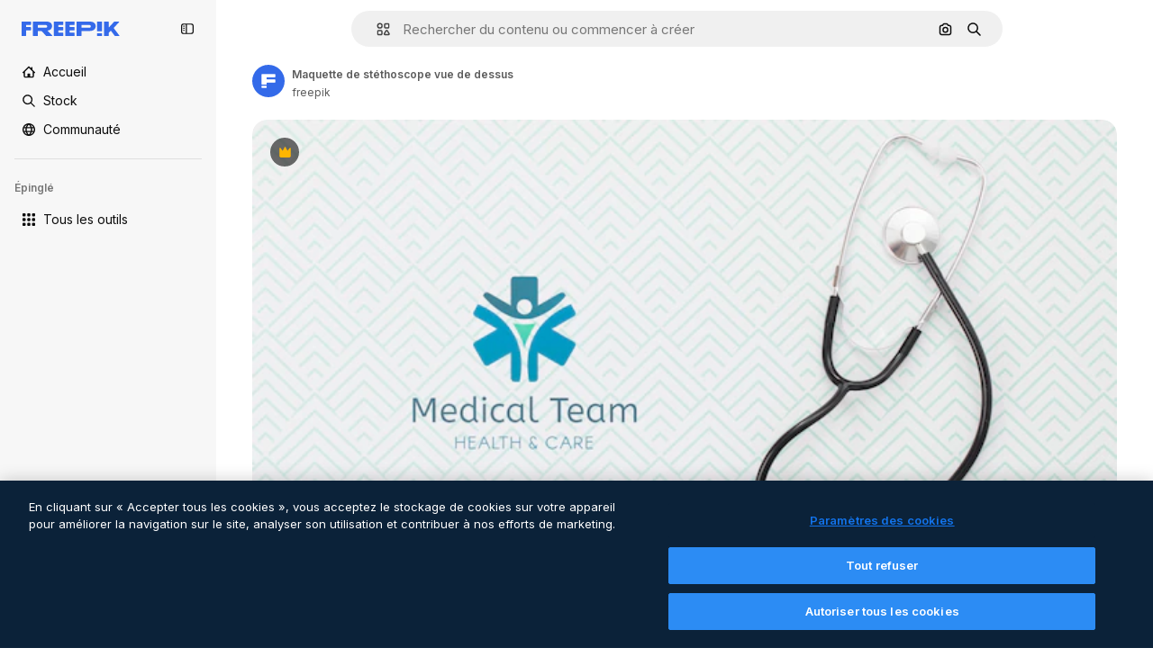

--- FILE ---
content_type: text/javascript
request_url: https://static.cdnpk.net/_next/static/S3Ipl9aEbxHk6AVfhAGKW/_buildManifest.js
body_size: 22329
content:
self.__BUILD_MANIFEST=function(e,t,s,a,o,n,i,u,c,l,r,d,p,h,y,v,m,g,E,B,k,f,A,b,I,x,D,L,j,w,N,F,S,z,_,K,C,H,M,G,Z,R,T,U,O,P,V,Y,q,W,J,Q,X,$,ee,et,es,ea,eo,en,ei,eu,ec,el,er,ed,ep,eh,ey,ev,em,eg,eE,eB,ek,ef,eA,eb,eI,ex,eD,eL,ej,ew,eN,eF,eS,ez,e_,eK,eC,eH,eM,eG,eZ,eR,eT,eU,eO,eP,eV,eY,eq,eW,eJ,eQ,eX,e$,e0,e8,e1,e9,e5,e4,e3,e2,e6,e7,te,tt,ts,ta,to,tn,ti,tu,tc,tl,tr,td,tp,th,ty,tv,tm,tg,tE,tB,tk,tf,tA,tb,tI,tx,tD,tL,tj,tw,tN,tF,tS,tz,t_,tK,tC,tH,tM,tG,tZ,tR,tT,tU,tO,tP,tV,tY,tq,tW,tJ,tQ,tX,t$,t0,t8,t1,t9,t5,t4,t3,t2,t6,t7,se,st,ss,sa,so,sn,si,su,sc,sl,sr,sd,sp,sh,sy,sv,sm,sg,sE,sB,sk,sf,sA,sb,sI,sx,sD,sL,sj,sw,sN,sF,sS,sz,s_,sK,sC,sH,sM,sG,sZ,sR,sT,sU,sO,sP,sV,sY,sq,sW,sJ,sQ,sX,s$,s0,s8,s1,s9,s5,s4,s3,s2,s6,s7,ae,at,as,aa,ao,an,ai,au,ac,al,ar,ad,ap,ah,ay,av,am,ag,aE,aB,ak,af,aA,ab,aI,ax,aD,aL,aj,aw,aN,aF,aS,az,a_,aK,aC,aH,aM,aG,aZ,aR,aT,aU,aO,aP,aV,aY,aq,aW,aJ,aQ,aX,a$,a0,a8,a1,a9,a5,a4,a3,a2,a6,a7,oe,ot,os,oa,oo,on,oi,ou,oc,ol,or,od,op,oh,oy,ov,om,og,oE,oB,ok,of,oA,ob,oI,ox,oD,oL,oj,ow,oN,oF,oS,oz,o_,oK,oC,oH,oM,oG,oZ,oR,oT,oU,oO,oP,oV,oY,oq,oW,oJ,oQ,oX,o$,o0,o8,o1,o9,o5,o4,o3,o2,o6,o7,ne,nt,ns,na,no,nn,ni,nu,nc,nl,nr,nd,np,nh,ny,nv,nm,ng,nE,nB,nk,nf,nA,nb,nI,nx,nD,nL,nj,nw,nN,nF,nS,nz,n_,nK,nC,nH,nM,nG,nZ,nR,nT,nU,nO,nP,nV,nY,nq,nW,nJ,nQ,nX,n$,n0,n8,n1,n9,n5,n4,n3,n2,n6,n7,ie,it,is,ia,io,ii,iu,ic,il,ir,id,ip,ih,iy,iv,im,ig,iE,iB,ik,iA,ib,iI,ix,iD,iL,ij,iw,iN,iF,iS,iz,i_,iK,iC,iH,iM,iG,iZ,iR,iT,iU,iO,iP,iV,iY,iq,iW,iJ,iQ,iX,i$,i0,i8,i1,i9,i5,i4,i3,i2,i6,i7,ue,ut,us,ua,uo,un,ui,uu,uc,ul,ur,ud,up,uh,uy,uv,um,ug,uE,uB,uk,uf,uA,ub,uI,ux,uD,uL,uj,uw,uN,uF,uS,uz,u_,uK,uC,uH,uM,uG,uZ,uR,uT,uU,uO,uP,uV,uY,uq,uW,uJ,uQ,uX,u$,u0,u8,u1,u9,u5,u4,u3,u2,u6,u7,ce,ct,cs,ca,co,cn,ci,cu,cc,cl,cr,cd,cp,ch,cy,cv,cm,cg,cE,cB,ck,cf,cA,cb,cI,cx,cD,cL,cj,cw,cN,cF,cS,cz,c_,cK,cC,cH,cM,cG,cZ,cR,cT,cU,cO,cP,cV,cY,cq,cW,cJ,cQ,cX,c$,c0,c8,c1,c9,c5,c4,c3,c2,c6,c7,le,lt,ls,la,lo,ln,li,lu){return{__rewrites:{afterFiles:[{has:P,source:"/:nextInternalLocale(en|de|es|fr|it)/metrics",destination:"/:nextInternalLocale/api/metrics"},{has:P,source:"/:nextInternalLocale(en|de|es|fr|it)/healthz",destination:"/:nextInternalLocale/api/healthz"},{has:[{type:e,value:s2}],source:"/en/author/:authorSlug/icons/:param(\\d{1,})",destination:"/en/author/:authorSlug/icons/page/:param"},{has:[{type:e,value:m}],source:"/:nextInternalLocale(en|de|es|fr|it)/autor/:authorSlug/icons/:param(\\d{1,})",destination:sg},{has:[{type:e,value:y}],source:"/:nextInternalLocale(en|de|es|fr|it)/autor/:authorSlug/iconos/:param(\\d{1,})",destination:sg},{has:[{type:e,value:p}],source:"/:nextInternalLocale(en|de|es|fr|it)/auteur/:authorSlug/icones/:param(\\d{1,})",destination:sg},{has:[{type:e,value:h}],source:"/:nextInternalLocale(en|de|es|fr|it)/autore/:authorSlug/icone/:param(\\d{1,})",destination:sg},{has:[{type:e,value:m}],source:"/:nextInternalLocale(en|de|es|fr|it)/autor/:authorSlug/icons",destination:sE},{has:[{type:e,value:y}],source:"/:nextInternalLocale(en|de|es|fr|it)/autor/:authorSlug/iconos",destination:sE},{has:[{type:e,value:p}],source:"/:nextInternalLocale(en|de|es|fr|it)/auteur/:authorSlug/icones",destination:sE},{has:[{type:e,value:h}],source:"/:nextInternalLocale(en|de|es|fr|it)/autore/:authorSlug/icone",destination:sE},{has:[{type:e,value:eu}],source:"/:nextInternalLocale(en|de|es|fr|it)/autor/:authorSlug/videos",destination:s6},{has:[{type:e,value:p}],source:"/:nextInternalLocale(en|de|es|fr|it)/auteur/:authorSlug/videos",destination:s6},{has:[{type:e,value:h}],source:"/:nextInternalLocale(en|de|es|fr|it)/autore/:authorSlug/videos",destination:s6},{has:[{type:e,value:m}],source:"/:nextInternalLocale(en|de|es|fr|it)/autor/:authorSlug/animierte-icons",destination:sB},{has:[{type:e,value:y}],source:"/:nextInternalLocale(en|de|es|fr|it)/autor/:authorSlug/iconos-animados",destination:sB},{has:[{type:e,value:p}],source:"/:nextInternalLocale(en|de|es|fr|it)/auteur/:authorSlug/icones-animees",destination:sB},{has:[{type:e,value:h}],source:"/:nextInternalLocale(en|de|es|fr|it)/autore/:authorSlug/icone-animate",destination:sB},{has:[{type:e,value:eu}],source:aO,destination:tb},{has:[{type:e,value:p}],source:aP,destination:tb},{has:[{type:e,value:h}],source:aV,destination:tb},{has:[{type:e,value:m}],source:"/:nextInternalLocale(en|de|es|fr|it)/autor/:authorSlug/icons/:param",destination:sk},{has:[{type:e,value:y}],source:"/:nextInternalLocale(en|de|es|fr|it)/autor/:authorSlug/iconos/:param",destination:sk},{has:[{type:e,value:p}],source:"/:nextInternalLocale(en|de|es|fr|it)/auteur/:authorSlug/icones/:param",destination:sk},{has:[{type:e,value:h}],source:"/:nextInternalLocale(en|de|es|fr|it)/autore/:authorSlug/icone/:param",destination:sk},{has:[{type:e,value:eu}],source:"/:nextInternalLocale(en|de|es|fr|it)/autor/:authorSlug/videos/:page",destination:s7},{has:[{type:e,value:p}],source:"/:nextInternalLocale(en|de|es|fr|it)/auteur/:authorSlug/videos/:page",destination:s7},{has:[{type:e,value:h}],source:"/:nextInternalLocale(en|de|es|fr|it)/autore/:authorSlug/videos/:page",destination:s7},{has:[{type:e,value:m}],source:"/:nextInternalLocale(en|de|es|fr|it)/autor/:authorSlug/animierte-icons/:param",destination:sf},{has:[{type:e,value:y}],source:"/:nextInternalLocale(en|de|es|fr|it)/autor/:authorSlug/iconos-animados/:param",destination:sf},{has:[{type:e,value:p}],source:"/:nextInternalLocale(en|de|es|fr|it)/auteur/:authorSlug/icones-animees/:param",destination:sf},{has:[{type:e,value:h}],source:"/:nextInternalLocale(en|de|es|fr|it)/autore/:authorSlug/icone-animate/:param",destination:sf},{has:[{type:e,value:eu}],source:"/:nextInternalLocale(en|de|es|fr|it)/autor/:authorSlug",destination:ae},{has:[{type:e,value:p}],source:"/:nextInternalLocale(en|de|es|fr|it)/auteur/:authorSlug",destination:ae},{has:[{type:e,value:h}],source:"/:nextInternalLocale(en|de|es|fr|it)/autore/:authorSlug",destination:ae},{has:[{type:e,value:eu}],source:"/:nextInternalLocale(en|de|es|fr|it)/autor/:authorSlug/:param",destination:at},{has:[{type:e,value:p}],source:"/:nextInternalLocale(en|de|es|fr|it)/auteur/:authorSlug/:param",destination:at},{has:[{type:e,value:h}],source:"/:nextInternalLocale(en|de|es|fr|it)/autore/:authorSlug/:param",destination:at},{has:[{type:e,value:eu}],source:aO,destination:tb},{has:[{type:e,value:p}],source:aP,destination:tb},{has:[{type:e,value:h}],source:aV,destination:tb},{has:[{type:e,value:m}],source:"/:nextInternalLocale(en|de|es|fr|it)/kostenlose-disney-vorlage/:code*",destination:sA},{has:[{type:e,value:y}],source:"/:nextInternalLocale(en|de|es|fr|it)/plantilla-disney-gratis/:code*",destination:sA},{has:[{type:e,value:p}],source:"/:nextInternalLocale(en|de|es|fr|it)/modele-disney-gratuit/:code*",destination:sA},{has:[{type:e,value:h}],source:"/:nextInternalLocale(en|de|es|fr|it)/modello-disney-gratuito/:code*",destination:sA},{has:[{type:e,value:m}],source:"/:nextInternalLocale(en|de|es|fr|it)/premium-disney-vorlage/:code*",destination:sb},{has:[{type:e,value:y}],source:"/:nextInternalLocale(en|de|es|fr|it)/plantilla-disney-premium/:code*",destination:sb},{has:[{type:e,value:p}],source:"/:nextInternalLocale(en|de|es|fr|it)/modele-disney-premium/:code*",destination:sb},{has:[{type:e,value:h}],source:"/:nextInternalLocale(en|de|es|fr|it)/modello-disney-premium/:code*",destination:sb},{has:[{type:e,value:m}],source:"/:nextInternalLocale(en|de|es|fr|it)/fotos-vektoren-kostenlos/:param*",destination:sI},{has:[{type:e,value:y}],source:"/:nextInternalLocale(en|de|es|fr|it)/fotos-vectores-gratis/:param*",destination:sI},{has:[{type:e,value:p}],source:"/:nextInternalLocale(en|de|es|fr|it)/photos-vecteurs-libre/:param*",destination:sI},{has:[{type:e,value:h}],source:"/:nextInternalLocale(en|de|es|fr|it)/foto-vettori-gratuito/:param*",destination:sI},{has:[{type:e,value:N}],source:"/:nextInternalLocale(en|de|es|fr|it)/free-photos-vectors/:param*",destination:D},{has:[{type:e,value:m},{type:t,key:s}],source:tL,destination:tj},{has:[{type:e,value:m}],source:tL,destination:tw},{has:[{type:e,value:f},{type:t,key:s}],source:tL,destination:tj},{has:[{type:e,value:f}],source:tL,destination:tw},{has:[{type:e,value:y},{type:t,key:s}],source:as,destination:tj},{has:[{type:e,value:y}],source:as,destination:tw},{has:[{type:e,value:p},{type:t,key:s}],source:aa,destination:tj},{has:[{type:e,value:p}],source:aa,destination:tw},{has:[{type:e,value:h},{type:t,key:s}],source:ao,destination:tj},{has:[{type:e,value:h}],source:ao,destination:tw},{has:[{type:e,value:y}],source:as,destination:an},{has:[{type:e,value:p}],source:aa,destination:an},{has:[{type:e,value:h}],source:ao,destination:an},{has:[{type:e,value:y}],source:"/:nextInternalLocale(en|de|es|fr|it)/iconos/:id*",destination:ai},{has:[{type:e,value:p}],source:"/:nextInternalLocale(en|de|es|fr|it)/icones/:id*",destination:ai},{has:[{type:e,value:h}],source:aY,destination:ai},{has:[{type:e,value:y}],source:"/:nextInternalLocale(en|de|es|fr|it)/icono/:id*",destination:au},{has:[{type:e,value:p}],source:aY,destination:au},{has:[{type:e,value:h}],source:"/:nextInternalLocale(en|de|es|fr|it)/icona/:id*",destination:au},{has:[{type:e,value:ac}],source:tL,destination:D},{has:[{type:e,value:ac}],source:"/:nextInternalLocale(en|de|es|fr|it)/icons/:id*",destination:D},{has:[{type:e,value:ac}],source:"/:nextInternalLocale(en|de|es|fr|it)/icon/:id*",destination:D},{has:[{type:e,value:y}],source:"/:nextInternalLocale(en|de|es|fr|it)/ia/generador-iconos/herramienta",destination:al},{has:[{type:e,value:p}],source:"/:nextInternalLocale(en|de|es|fr|it)/ai/generateur-icones/outil",destination:al},{has:[{type:e,value:h}],source:"/:nextInternalLocale(en|de|es|fr|it)/ai/generatore-icone/strumento",destination:al},{has:[{type:e,value:m},{type:t,key:s}],source:sx,destination:tN},{has:[{type:e,value:m}],source:sx,destination:tF},{has:[{type:e,value:f},{type:t,key:s}],source:sx,destination:tN},{has:[{type:e,value:f}],source:sx,destination:tF},{has:[{type:e,value:y},{type:t,key:s}],source:ar,destination:tN},{has:[{type:e,value:y}],source:ar,destination:tF},{has:[{type:e,value:p},{type:t,key:s}],source:ad,destination:tN},{has:[{type:e,value:p}],source:ad,destination:tF},{has:[{type:e,value:h},{type:t,key:s}],source:ap,destination:tN},{has:[{type:e,value:h}],source:ap,destination:tF},{has:[{type:e,value:y}],source:ar,destination:ah},{has:[{type:e,value:p}],source:ad,destination:ah},{has:[{type:e,value:h}],source:ap,destination:ah},{has:[{type:e,value:m}],source:"/:nextInternalLocale(en|de|es|fr|it)/animiertes-icon/:id*",destination:sD},{has:[{type:e,value:y}],source:"/:nextInternalLocale(en|de|es|fr|it)/icono-animado/:id*",destination:sD},{has:[{type:e,value:p}],source:"/:nextInternalLocale(en|de|es|fr|it)/icone-animee/:id*",destination:sD},{has:[{type:e,value:h}],source:"/:nextInternalLocale(en|de|es|fr|it)/icona-animata/:id*",destination:sD},{has:[{type:t,key:s},{type:e,value:m}],source:aq,destination:tS},{has:[{type:e,value:m}],source:aq,destination:tz},{has:[{type:t,key:s},{type:e,value:f}],source:sL,destination:tS},{has:[{type:e,value:f}],source:sL,destination:tz},{has:[{type:t,key:s},{type:e,value:y}],source:aW,destination:tS},{has:[{type:e,value:y}],source:aW,destination:tz},{has:[{type:t,key:s},{type:e,value:p}],source:sL,destination:tS},{has:[{type:e,value:p}],source:sL,destination:tz},{has:[{type:t,key:s},{type:e,value:h}],source:aJ,destination:tS},{has:[{type:e,value:h}],source:aJ,destination:tz},{has:[{type:e,value:m},{type:t,key:s}],source:$,destination:t_},{has:[{type:e,value:m}],source:$,destination:tK},{has:[{type:e,value:f},{type:t,key:s}],source:$,destination:t_},{has:[{type:e,value:f}],source:$,destination:tK},{has:[{type:e,value:y},{type:t,key:s}],source:$,destination:t_},{has:[{type:e,value:y}],source:$,destination:tK},{has:[{type:e,value:p},{type:t,key:s}],source:$,destination:t_},{has:[{type:e,value:p}],source:$,destination:tK},{has:[{type:e,value:h},{type:t,key:s}],source:$,destination:t_},{has:[{type:e,value:h}],source:$,destination:tK},{has:[{type:e,value:"www.freepik.es|freepik.es|br.freepik.com|localhost"}],source:"/:nextInternalLocale(en|de|es|fr|it)/mockups/categorias/:slug",destination:"/:nextInternalLocale/mockups/category/:slug"},{has:[{type:e,value:h}],source:"/it/mockups/categorie/:slug",destination:"/it/mockups/category/:slug"},{has:[{type:e,value:p}],source:"/fr/mockups/categories/:slug",destination:"/fr/mockups/category/:slug"},{has:[{type:e,value:m}],source:"/de/mockups/kategorien/:slug",destination:"/de/mockups/category/:slug"},{has:[{type:e,value:tI}],source:"/nl/mockups/categorien/:slug",destination:"/nl/mockups/category/:slug"},{has:[{type:e,value:ay}],source:"/ja/%E3%83%A2%E3%83%83%E3%82%AF%E3%82%A2%E3%83%83%E3%83%97/%E3%82%AB%E3%83%86%E3%82%B4%E3%83%AA%E3%83%BC/:slug",destination:"/ja/mockups/category/:slug"},{has:[{type:e,value:av}],source:"/ko/%EB%AA%A9%EC%97%85/%EC%B9%B4%ED%85%8C%EA%B3%A0%EB%A6%AC/:slug",destination:"/ko/mockups/category/:slug"},{has:[{type:e,value:tC}],source:"/pl/mockups/kategorie/:slug",destination:"/pl/mockups/category/:slug"},{has:[{type:e,value:aQ}],source:"/ru/%D0%BC%D0%BE%D0%BA%D0%B0%D0%BF%D1%8B/k%D0%B0%D1%82%D0%B5%D0%B3%D0%BE%D1%80%D0%B8%D0%B8/:slug",destination:"/ru/mockups/category/:slug"},{has:[{type:e,value:ep}],source:"/zh-HK/%E6%A8%A3%E6%9C%AC/%E9%A1%9E%E5%88%A5/:slug",destination:"/zh-HK/mockups/category/:slug"},{has:[{type:e,value:eh}],source:"/hi-IN/%E0%A4%AE%E0%A5%89%E0%A4%95%E0%A4%85%E0%A4%AA/%E0%A4%95%E0%A5%87%E0%A4%9F%E0%A5%87%E0%A4%97%E0%A4%B0%E0%A5%80/:slug",destination:"/hi-IN/mockups/category/:slug"},{has:[{type:e,value:ey}],source:"/th-TH/%E0%B8%8A%E0%B8%B4%E0%B9%89%E0%B8%99%E0%B8%87%E0%B8%B2%E0%B8%99%E0%B8%88%E0%B8%B3%E0%B8%A5%E0%B8%AD%E0%B8%87/%E0%B8%AB%E0%B8%A1%E0%B8%A7%E0%B8%94%E0%B8%AB%E0%B8%A1%E0%B8%B9%E0%B9%88/:slug",destination:"/th-TH/mockups/category/:slug"},{has:[{type:e,value:ev}],source:"/cs-CZ/mockupy/kategorie/:slug",destination:"/cs-CZ/mockups/category/:slug"},{has:[{type:e,value:em}],source:"/da-DK/mockups/kategori/:slug",destination:"/da-DK/mockups/category/:slug"},{has:[{type:e,value:eg}],source:"/fi-FI/mallikuvat/kategoria/:slug",destination:"/fi-FI/mockups/category/:slug"},{has:[{type:e,value:eE}],source:"/nb-NO/mockups/kategori/:slug",destination:"/nb-NO/mockups/category/:slug"},{has:[{type:e,value:eB}],source:"/sv-SE/mockups/kategori/:slug",destination:"/sv-SE/mockups/category/:slug"},{has:[{type:e,value:ek}],source:"/tr-TR/mockup/kategori/:slug",destination:"/tr-TR/mockups/category/:slug"},{has:[{type:e,value:ef}],source:"/id-ID/mockup/kategori/:slug",destination:"/id-ID/mockups/category/:slug"},{has:[{type:e,value:eA}],source:"/vi-VN/mo-hinh/danh-muc/:slug",destination:"/vi-VN/mockups/category/:slug"},{has:[{type:e,value:eb}],source:"/af-ZA/voorstellings/kategorie/:slug",destination:"/af-ZA/mockups/category/:slug"},{has:[{type:e,value:eI}],source:"/az-AZ/maketl%c9%99r/kateqoriya/:slug",destination:"/az-AZ/mockups/category/:slug"},{has:[{type:e,value:ex}],source:"/be-BY/%d0%bc%d0%b0%d0%ba%d0%b0%d0%bf%d1%8b/%d0%ba%d0%b0%d1%82%d1%8d%d0%b3%d0%be%d1%80%d1%8b%d1%8f/:slug",destination:"/be-BY/mockups/category/:slug"},{has:[{type:e,value:eD}],source:"/bg-BG/%D0%BC%D0%B0%D0%BA%D0%B5%D1%82%D0%B8/%D0%BA%D0%B0%D1%82%D0%B5%D0%B3%D0%BE%D1%80%D0%B8%D1%8F/:slug",destination:"/bg-BG/mockups/category/:slug"},{has:[{type:e,value:eL}],source:"/bn-BD/%E0%A6%AE%E0%A6%95%E0%A6%86%E0%A6%AA/%E0%A6%95%E0%A7%8D%E0%A6%AF%E0%A6%BE%E0%A6%9F%E0%A6%BE%E0%A6%97%E0%A6%B0%E0%A6%BF/:slug",destination:"/bn-BD/mockups/category/:slug"},{has:[{type:e,value:ej}],source:"/bs-BA/makete/kategorija/:slug",destination:"/bs-BA/mockups/category/:slug"},{has:[{type:e,value:ew}],source:"/ceb-PH/mga-mockup/kategoriya/:slug",destination:"/ceb-PH/mockups/category/:slug"},{has:[{type:e,value:eN}],source:"/el-GR/mockups/katigoria/:slug",destination:"/el-GR/mockups/category/:slug"},{has:[{type:e,value:eF}],source:"/et-EE/makette/kategooria/:slug",destination:"/et-EE/mockups/category/:slug"},{has:[{type:e,value:eS}],source:"/gu-IN/%e0%aa%ae%e0%ab%8b%e0%aa%95%e0%aa%85%e0%aa%aa%e0%ab%8d%e0%aa%b8/%e0%aa%b6%e0%ab%8d%e0%aa%b0%e0%ab%87%e0%aa%a3%e0%ab%80/:slug",destination:"/gu-IN/mockups/category/:slug"},{has:[{type:e,value:ez}],source:"/ha-NG/tsararrun-samfura/naui/:slug",destination:"/ha-NG/mockups/category/:slug"},{has:[{type:e,value:e_}],source:"/hr-HR/makete/kategorija/:slug",destination:"/hr-HR/mockups/category/:slug"},{has:[{type:e,value:eK}],source:"/hu-HU/makettek/kategoria/:slug",destination:"/hu-HU/mockups/category/:slug"},{has:[{type:e,value:eC}],source:"/hy-AM/%d5%b4%d5%a1%d5%af%d5%a5%d5%bf%d5%b6%d5%a5%d6%80/%d5%af%d5%a1%d5%bf%d5%a5%d5%a3%d5%b8%d6%80%d5%ab%d5%a1/:slug",destination:"/hy-AM/mockups/category/:slug"},{has:[{type:e,value:eH}],source:"/ig-NG/ihe-nlereanya/%e1%bb%a5d%e1%bb%8b/:slug",destination:"/ig-NG/mockups/category/:slug"},{has:[{type:e,value:eM}],source:"/is-IS/fleiri-synishorn/flokkur/:slug",destination:"/is-IS/mockups/category/:slug"},{has:[{type:e,value:eG}],source:"/jv-ID/para-mockup/kategori/:slug",destination:"/jv-ID/mockups/category/:slug"},{has:[{type:e,value:eZ}],source:"/ka-GE/%e1%83%9b%e1%83%90%e1%83%99%e1%83%94%e1%83%a2%e1%83%94%e1%83%91%e1%83%98/%e1%83%99%e1%83%90%e1%83%a2%e1%83%94%e1%83%92%e1%83%9d%e1%83%a0%e1%83%98%e1%83%90/:slug",destination:"/ka-GE/mockups/category/:slug"},{has:[{type:e,value:eR}],source:"/kk-KZ/%d0%bc%d0%be%d0%ba%d0%b0%d0%bf%d1%82%d0%b0%d1%80/%d1%81%d0%b0%d0%bd%d0%b0%d1%82/:slug",destination:"/kk-KZ/mockups/category/:slug"},{has:[{type:e,value:eT}],source:"/km-KH/%e1%9e%85%e1%9f%92%e1%9e%9a%e1%9e%be%e1%9e%93%e1%9e%82%e1%9f%86%e1%9e%9a%e1%9e%bc/%e1%9e%94%e1%9f%92%e1%9e%9a%e1%9e%97%e1%9f%81%e1%9e%91/:slug",destination:"/km-KH/mockups/category/:slug"},{has:[{type:e,value:eU}],source:"/kn-IN/%e0%b2%86%e0%b2%95%e0%b3%83%e0%b2%a4%e0%b2%bf-%e0%b2%ae%e0%b2%be%e0%b2%a6%e0%b2%b0%e0%b2%bf/%e0%b2%b5%e0%b2%b0%e0%b3%8d%e0%b2%97/:slug",destination:"/kn-IN/mockups/category/:slug"},{has:[{type:e,value:eO}],source:"/lo-LA/%E0%BA%AB%E0%BA%BC%E0%BA%B2%E0%BA%8D%E0%BB%81%E0%BA%9A%E0%BA%9A%E0%BA%88%E0%BA%B3%E0%BA%A5%E0%BA%AD%E0%BA%87/%E0%BA%9B%E0%BA%B0%E0%BB%80%E0%BA%9E%E0%BA%94/:slug",destination:"/lo-LA/mockups/category/:slug"},{has:[{type:e,value:eP}],source:"/lt-LT/maketai/kategorija/:slug",destination:"/lt-LT/mockups/category/:slug"},{has:[{type:e,value:eV}],source:"/lv-LV/maketiem/kategorija/:slug",destination:"/lv-LV/mockups/category/:slug"},{has:[{type:e,value:eY}],source:"/mk-MK/%d0%bc%d0%b0%d0%ba%d0%b5%d1%82%d0%b8/%d0%ba%d0%b0%d1%82%d0%b5%d0%b3%d0%be%d1%80%d0%b8%d1%98%d0%b0/:slug",destination:"/mk-MK/mockups/category/:slug"},{has:[{type:e,value:eq}],source:"/ml-IN/%e0%b4%ae%e0%b5%8b%e0%b4%95%e0%b5%8d%e0%b4%95%e0%b4%aa%e0%b5%8d%e0%b4%aa%e0%b5%81%e0%b4%95%e0%b5%be/%e0%b4%b5%e0%b4%bf%e0%b4%ad%e0%b4%be%e0%b4%97%e0%b4%82/:slug",destination:"/ml-IN/mockups/category/:slug"},{has:[{type:e,value:eW}],source:"/mn-MN/%d1%82%d0%b0%d0%bd%d0%b8%d0%bb%d1%86%d1%83%d1%83%d0%bb%d0%b3%d0%b0-%d0%b7%d0%b0%d0%b3%d0%b2%d0%b0%d1%80%d1%83%d1%83%d0%b4/%d0%b0%d0%bd%d0%b3%d0%b8%d0%bb%d0%b0%d0%bb/:slug",destination:"/mn-MN/mockups/category/:slug"},{has:[{type:e,value:eJ}],source:"/mr-IN/%E0%A4%AE%E0%A5%89%E0%A4%95%E0%A4%85%E0%A4%AA%E0%A5%8D%E0%A4%B8/%E0%A4%B5%E0%A4%B0%E0%A5%8D%E0%A4%97/:slug",destination:"/mr-IN/mockups/category/:slug"},{has:[{type:e,value:eQ}],source:"/ms-MY/mockup-berbilang/kategori/:slug",destination:"/ms-MY/mockups/category/:slug"},{has:[{type:e,value:eX}],source:"/my-MM/%e1%80%99%e1%80%b1%e1%80%ac%e1%80%b7%e1%80%80%e1%80%95%e1%80%ba%e1%80%99%e1%80%bb%e1%80%ac%e1%80%b8/%e1%80%a1%e1%80%99%e1%80%bb%e1%80%ad%e1%80%af%e1%80%b8%e1%80%a1%e1%80%85%e1%80%ac%e1%80%b8/:slug",destination:"/my-MM/mockups/category/:slug"},{has:[{type:e,value:e$}],source:"/ne-NP/%e0%a4%ae%e0%a5%8b%e0%a4%95%e0%a4%85%e0%a4%aa%e0%a4%b9%e0%a4%b0%e0%a5%82/%e0%a4%b6%e0%a5%8d%e0%a4%b0%e0%a5%87%e0%a4%a3%e0%a5%80/:slug",destination:"/ne-NP/mockups/category/:slug"},{has:[{type:e,value:e0}],source:"/pa-IN/%e0%a8%ae%e0%a9%8c%e0%a8%95%e0%a8%85%e0%a9%b1%e0%a8%aa%e0%a8%b8/%e0%a8%b8%e0%a8%bc%e0%a9%8d%e0%a8%b0%e0%a9%87%e0%a8%a3%e0%a9%80/:slug",destination:"/pa-IN/mockups/category/:slug"},{has:[{type:e,value:"pt.freepik.com|localhost"}],source:"/pt/mockups/categorias/:slug",destination:"/pt/mockups/category/:slug"},{has:[{type:e,value:e8}],source:"/ro-RO/mockup-uri/categorie/:slug",destination:"/ro-RO/mockups/category/:slug"},{has:[{type:e,value:e1}],source:"/si-LK/%E0%B6%B6%E0%B7%9C%E0%B7%84%E0%B7%9D-%E0%B6%B8%E0%B7%9C%E0%B6%9A%E0%B7%8A%E0%B6%85%E0%B6%B4%E0%B7%8A/%E0%B6%B4%E0%B7%8A%E0%B6%BB%E0%B7%80%E0%B6%BB%E0%B7%8A%E0%B6%9C%E0%B6%BA/:slug",destination:"/si-LK/mockups/category/:slug"},{has:[{type:e,value:e9}],source:"/sk-SK/mockupy/kateg%c3%b3ria/:slug",destination:"/sk-SK/mockups/category/:slug"},{has:[{type:e,value:e5}],source:"/sl-SI/maket/kategorija/:slug",destination:"/sl-SI/mockups/category/:slug"},{has:[{type:e,value:e4}],source:"/so-SO/muunado/qeybta/:slug",destination:"/so-SO/mockups/category/:slug"},{has:[{type:e,value:e3}],source:"/sq-AL/disa-makete/kategori/:slug",destination:"/sq-AL/mockups/category/:slug"},{has:[{type:e,value:e2}],source:"/sr-RS/makete/kategorija/:slug",destination:"/sr-RS/mockups/category/:slug"},{has:[{type:e,value:e6}],source:"/sw-KE/maktaba/kategoria/:slug",destination:"/sw-KE/mockups/category/:slug"},{has:[{type:e,value:e7}],source:"/ta-IN/%E0%AE%A8%E0%AE%95%E0%AE%B2%E0%AF%8D-%E0%AE%B5%E0%AE%9F%E0%AE%BF%E0%AE%B5%E0%AE%99%E0%AF%8D%E0%AE%95%E0%AE%B3%E0%AF%8D/%E0%AE%B5%E0%AE%95%E0%AF%88/:slug",destination:"/ta-IN/mockups/category/:slug"},{has:[{type:e,value:te}],source:"/te-IN/%E0%B0%AE%E0%B0%BE%E0%B0%95%E0%B1%8D%E0%B0%AA%E0%B1%8D%E0%B0%B2%E0%B1%81/%E0%B0%B5%E0%B0%B0%E0%B1%8D%E0%B0%97%E0%B0%82/:slug",destination:"/te-IN/mockups/category/:slug"},{has:[{type:e,value:tt}],source:"/tl-PH/mga-mockup/kategorya/:slug",destination:"/tl-PH/mockups/category/:slug"},{has:[{type:e,value:ts}],source:"/uk-UA/%D0%BC%D0%BE%D0%BA%D0%B0%D0%BF%D0%B8/%D0%BA%D0%B0%D1%82%D0%B5%D0%B3%D0%BE%D1%80%D1%96%D1%8F/:slug",destination:"/uk-UA/mockups/category/:slug"},{has:[{type:e,value:ta}],source:"/uz-UZ/maketlar/kategoriya/:slug",destination:"/uz-UZ/mockups/category/:slug"},{has:[{type:e,value:to}],source:"/yo-NG/%c3%a0w%e1%bb%8dn-%c3%a0p%e1%ba%b9%e1%ba%b9r%e1%ba%b9-%c3%a0w%c3%b2r%c3%a1n/%e1%ba%b9ka/:slug",destination:"/yo-NG/mockups/category/:slug"},{has:[{type:e,value:tn}],source:"/zh-CN/%E6%A8%A1%E5%9E%8B/%E7%B1%BB%E5%88%AB/:slug",destination:"/zh-CN/mockups/category/:slug"},{has:[{type:e,value:ti}],source:"/zh-TW/%e5%a4%9a%e5%80%8b%e6%a8%a1%e6%93%ac%e5%9c%96/%e9%a1%9e%e5%88%a5/:slug",destination:"/zh-TW/mockups/category/:slug"},{has:[{type:e,value:tu}],source:"/zu-ZA/izifanekiso/isigaba/:slug",destination:"/zu-ZA/mockups/category/:slug"},{has:[{type:e,value:eu}],source:"/:nextInternalLocale(en|de|es|fr|it)/fotos/:param+",destination:aX},{has:[{type:e,value:h}],source:"/:nextInternalLocale(en|de|es|fr|it)/foto/:param+",destination:aX},{has:[{type:e,value:"(de|it).freepik.com|www.freepik.es"}],source:"/:nextInternalLocale(en|de|es|fr|it)/photos/:param+",destination:D},{has:[{type:e,value:m}],source:"/:nextInternalLocale(en|de|es|fr|it)/psd-kostenlos",destination:sj},{has:[{type:e,value:y}],source:"/:nextInternalLocale(en|de|es|fr|it)/psd-populares",destination:sj},{has:[{type:e,value:p}],source:"/:nextInternalLocale(en|de|es|fr|it)/psd-gratuitment",destination:sj},{has:[{type:e,value:h}],source:"/:nextInternalLocale(en|de|es|fr|it)/psd-gratuito",destination:sj},{has:[{type:e,value:m}],source:"/:nextInternalLocale(en|de|es|fr|it)/psd-kostenlos/:param*",destination:sw},{has:[{type:e,value:y}],source:"/:nextInternalLocale(en|de|es|fr|it)/psd-populares/:param*",destination:sw},{has:[{type:e,value:p}],source:"/:nextInternalLocale(en|de|es|fr|it)/psd-gratuitment/:param*",destination:sw},{has:[{type:e,value:h}],source:"/:nextInternalLocale(en|de|es|fr|it)/psd-gratuito/:param*",destination:sw},{has:[{type:t,key:s},{type:e,value:m}],source:sN,destination:tH},{has:[{type:e,value:m}],source:sN,destination:tM},{has:[{type:t,key:s},{type:e,value:f}],source:sF,destination:tH},{has:[{type:e,value:f}],source:sF,destination:tM},{has:[{type:t,key:s},{type:e,value:y}],source:sN,destination:tH},{has:[{type:e,value:y}],source:sN,destination:tM},{has:[{type:t,key:s},{type:e,value:p}],source:sF,destination:tH},{has:[{type:e,value:p}],source:sF,destination:tM},{has:[{type:t,key:s},{type:e,value:h}],source:a$,destination:tH},{has:[{type:e,value:h}],source:a$,destination:tM},{has:[{type:e,value:m}],source:"/:nextInternalLocale(en|de|es|fr|it)/preise",destination:sS},{has:[{type:e,value:y}],source:"/:nextInternalLocale(en|de|es|fr|it)/precios",destination:sS},{has:[{type:e,value:p}],source:"/:nextInternalLocale(en|de|es|fr|it)/prix",destination:sS},{has:[{type:e,value:h}],source:"/:nextInternalLocale(en|de|es|fr|it)/prezzi",destination:sS},{has:[{type:e,value:m}],source:"/:nextInternalLocale(en|de|es|fr|it)/preise/:id*",destination:sz},{has:[{type:e,value:y}],source:"/:nextInternalLocale(en|de|es|fr|it)/precios/:id*",destination:sz},{has:[{type:e,value:p}],source:"/:nextInternalLocale(en|de|es|fr|it)/prix/:id*",destination:sz},{has:[{type:e,value:h}],source:"/:nextInternalLocale(en|de|es|fr|it)/prezzi/:id*",destination:sz},{has:[{type:e,value:y}],source:"/:nextInternalLocale(en|de|es|fr|it)/precios-teams",destination:"/:nextInternalLocale/pricing-teams"},{has:[{type:e,value:m}],source:"/:nextInternalLocale(en|de|es|fr|it)/vektoren-kostenlos",destination:s_},{has:[{type:e,value:y}],source:"/:nextInternalLocale(en|de|es|fr|it)/vector-gratis",destination:s_},{has:[{type:e,value:p}],source:"/:nextInternalLocale(en|de|es|fr|it)/vecteurs-libre",destination:s_},{has:[{type:e,value:h}],source:"/:nextInternalLocale(en|de|es|fr|it)/vettori-gratuito",destination:s_},{has:[{type:e,value:m}],source:"/:nextInternalLocale(en|de|es|fr|it)/vektoren-kostenlos/:id*",destination:sK},{has:[{type:e,value:y}],source:"/:nextInternalLocale(en|de|es|fr|it)/vector-gratis/:id*",destination:sK},{has:[{type:e,value:p}],source:"/:nextInternalLocale(en|de|es|fr|it)/vecteurs-libre/:id*",destination:sK},{has:[{type:e,value:h}],source:"/:nextInternalLocale(en|de|es|fr|it)/vettori-gratuito/:id*",destination:sK},{has:[{type:e,value:m}],source:"/:nextInternalLocale(en|de|es|fr|it)/vektoren-premium",destination:sC},{has:[{type:e,value:y}],source:"/:nextInternalLocale(en|de|es|fr|it)/vector-premium",destination:sC},{has:[{type:e,value:p}],source:"/:nextInternalLocale(en|de|es|fr|it)/vecteurs-premium",destination:sC},{has:[{type:e,value:h}],source:"/:nextInternalLocale(en|de|es|fr|it)/vettori-premium",destination:sC},{has:[{type:e,value:m}],source:"/:nextInternalLocale(en|de|es|fr|it)/vektoren-premium/:id*",destination:sH},{has:[{type:e,value:y}],source:"/:nextInternalLocale(en|de|es|fr|it)/vector-premium/:id*",destination:sH},{has:[{type:e,value:p}],source:"/:nextInternalLocale(en|de|es|fr|it)/vecteurs-premium/:id*",destination:sH},{has:[{type:e,value:h}],source:"/:nextInternalLocale(en|de|es|fr|it)/vettori-premium/:id*",destination:sH},{has:[{type:e,value:m}],source:"/:nextInternalLocale(en|de|es|fr|it)/fotos-kostenlos",destination:sM},{has:[{type:e,value:y}],source:"/:nextInternalLocale(en|de|es|fr|it)/foto-gratis",destination:sM},{has:[{type:e,value:p}],source:"/:nextInternalLocale(en|de|es|fr|it)/photos-gratuite",destination:sM},{has:[{type:e,value:h}],source:"/:nextInternalLocale(en|de|es|fr|it)/foto-gratuito",destination:sM},{has:[{type:e,value:m}],source:"/:nextInternalLocale(en|de|es|fr|it)/fotos-kostenlos/:id*",destination:sG},{has:[{type:e,value:y}],source:"/:nextInternalLocale(en|de|es|fr|it)/foto-gratis/:id*",destination:sG},{has:[{type:e,value:p}],source:"/:nextInternalLocale(en|de|es|fr|it)/photos-gratuite/:id*",destination:sG},{has:[{type:e,value:h}],source:"/:nextInternalLocale(en|de|es|fr|it)/foto-gratuito/:id*",destination:sG},{has:[{type:e,value:eu}],source:"/:nextInternalLocale(en|de|es|fr|it)/fotos-premium",destination:am},{has:[{type:e,value:p}],source:"/:nextInternalLocale(en|de|es|fr|it)/photos-premium",destination:am},{has:[{type:e,value:h}],source:"/:nextInternalLocale(en|de|es|fr|it)/foto-premium",destination:am},{has:[{type:e,value:eu}],source:"/:nextInternalLocale(en|de|es|fr|it)/fotos-premium/:id*",destination:ag},{has:[{type:e,value:p}],source:"/:nextInternalLocale(en|de|es|fr|it)/photos-premium/:id*",destination:ag},{has:[{type:e,value:h}],source:"/:nextInternalLocale(en|de|es|fr|it)/foto-premium/:id*",destination:ag},{has:[{type:e,value:m}],source:"/:nextInternalLocale(en|de|es|fr|it)/freie-psd",destination:aE},{has:[{type:e,value:a0}],source:"/:nextInternalLocale(en|de|es|fr|it)/psd-gratis",destination:aE},{has:[{type:e,value:p}],source:"/:nextInternalLocale(en|de|es|fr|it)/psd-gratuit",destination:aE},{has:[{type:e,value:m}],source:"/:nextInternalLocale(en|de|es|fr|it)/freie-psd/:id*",destination:aB},{has:[{type:e,value:a0}],source:"/:nextInternalLocale(en|de|es|fr|it)/psd-gratis/:id*",destination:aB},{has:[{type:e,value:p}],source:"/:nextInternalLocale(en|de|es|fr|it)/psd-gratuit/:id*",destination:aB},{has:[{type:e,value:a8}],source:"/:nextInternalLocale(en|de|es|fr|it)/psd-premium",destination:"/:nextInternalLocale/premium-psd"},{has:[{type:e,value:a8}],source:"/:nextInternalLocale(en|de|es|fr|it)/psd-premium/:id*",destination:"/:nextInternalLocale/premium-psd/:id*"},{has:[{type:e,value:m}],source:"/:nextInternalLocale(en|de|es|fr|it)/kostenloses-ki-bild",destination:sZ},{has:[{type:e,value:y}],source:"/:nextInternalLocale(en|de|es|fr|it)/imagen-ia-gratis",destination:sZ},{has:[{type:e,value:p}],source:"/:nextInternalLocale(en|de|es|fr|it)/images-ia-gratuites",destination:sZ},{has:[{type:e,value:h}],source:"/:nextInternalLocale(en|de|es|fr|it)/immagine-ia-gratis",destination:sZ},{has:[{type:e,value:m}],source:"/:nextInternalLocale(en|de|es|fr|it)/kostenloses-ki-bild/:id*",destination:sR},{has:[{type:e,value:y}],source:"/:nextInternalLocale(en|de|es|fr|it)/imagen-ia-gratis/:id*",destination:sR},{has:[{type:e,value:p}],source:"/:nextInternalLocale(en|de|es|fr|it)/images-ia-gratuites/:id*",destination:sR},{has:[{type:e,value:h}],source:"/:nextInternalLocale(en|de|es|fr|it)/immagine-ia-gratis/:id*",destination:sR},{has:[{type:e,value:m}],source:"/:nextInternalLocale(en|de|es|fr|it)/premium-ki-bild",destination:sT},{has:[{type:e,value:y}],source:"/:nextInternalLocale(en|de|es|fr|it)/imagen-ia-premium",destination:sT},{has:[{type:e,value:p}],source:"/:nextInternalLocale(en|de|es|fr|it)/images-ia-premium",destination:sT},{has:[{type:e,value:h}],source:"/:nextInternalLocale(en|de|es|fr|it)/immagine-ia-premium",destination:sT},{has:[{type:e,value:m}],source:"/:nextInternalLocale(en|de|es|fr|it)/premium-ki-bild/:id*",destination:sU},{has:[{type:e,value:y}],source:"/:nextInternalLocale(en|de|es|fr|it)/imagen-ia-premium/:id*",destination:sU},{has:[{type:e,value:p}],source:"/:nextInternalLocale(en|de|es|fr|it)/images-ia-premium/:id*",destination:sU},{has:[{type:e,value:h}],source:"/:nextInternalLocale(en|de|es|fr|it)/immagine-ia-premium/:id*",destination:sU},{has:[{type:e,value:N}],source:"/:nextInternalLocale(en|de|es|fr|it)/free-vector",destination:D},{has:[{type:e,value:N}],source:"/:nextInternalLocale(en|de|es|fr|it)/free-vector/:id*",destination:D},{has:[{type:e,value:N}],source:"/:nextInternalLocale(en|de|es|fr|it)/premium-vector",destination:D},{has:[{type:e,value:N}],source:"/:nextInternalLocale(en|de|es|fr|it)/premium-vector/:id*",destination:D},{has:[{type:e,value:N}],source:"/:nextInternalLocale(en|de|es|fr|it)/free-photo",destination:D},{has:[{type:e,value:N}],source:"/:nextInternalLocale(en|de|es|fr|it)/free-photo/:id*",destination:D},{has:[{type:e,value:N}],source:"/:nextInternalLocale(en|de|es|fr|it)/premium-photo",destination:D},{has:[{type:e,value:N}],source:"/:nextInternalLocale(en|de|es|fr|it)/premium-photo/:id*",destination:D},{has:[{type:e,value:N}],source:"/:nextInternalLocale(en|de|es|fr|it)/free-psd",destination:D},{has:[{type:e,value:N}],source:"/:nextInternalLocale(en|de|es|fr|it)/free-psd/:id*",destination:D},{has:[{type:e,value:N}],source:"/:nextInternalLocale(en|de|es|fr|it)/premium-psd",destination:D},{has:[{type:e,value:N}],source:"/:nextInternalLocale(en|de|es|fr|it)/premium-psd/:id*",destination:D},{has:[{type:e,value:N}],source:"/:nextInternalLocale(en|de|es|fr|it)/free-ai-image",destination:D},{has:[{type:e,value:N}],source:"/:nextInternalLocale(en|de|es|fr|it)/free-ai-image/:id*",destination:D},{has:[{type:e,value:N}],source:"/:nextInternalLocale(en|de|es|fr|it)/premium-ai-image",destination:D},{has:[{type:e,value:N}],source:"/:nextInternalLocale(en|de|es|fr|it)/premium-ai-image/:id*",destination:D},{has:[{type:e,value:N}],source:ak,destination:D},{has:[{type:e,value:N}],source:"/:nextInternalLocale(en|de|es|fr|it)/templates/:id*",destination:D},{has:[{type:t,key:s},{type:e,value:m}],source:ee,destination:tG},{has:[{type:e,value:m}],source:ee,destination:tZ},{has:[{type:t,key:s},{type:e,value:f}],source:ee,destination:tG},{has:[{type:e,value:f}],source:ee,destination:tZ},{has:[{type:t,key:s},{type:e,value:y}],source:ee,destination:tG},{has:[{type:e,value:y}],source:ee,destination:tZ},{has:[{type:t,key:s},{type:e,value:p}],source:ee,destination:tG},{has:[{type:e,value:p}],source:ee,destination:tZ},{has:[{type:t,key:s},{type:e,value:h}],source:ee,destination:tG},{has:[{type:e,value:h}],source:ee,destination:tZ},{has:[{type:t,key:s},{type:e,value:m}],source:a1,destination:tR},{has:[{type:e,value:m}],source:a1,destination:tT},{has:[{type:t,key:s},{type:e,value:f}],source:ak,destination:tR},{has:[{type:e,value:f}],source:ak,destination:tT},{has:[{type:t,key:s},{type:e,value:y}],source:a9,destination:tR},{has:[{type:e,value:y}],source:a9,destination:tT},{has:[{type:t,key:s},{type:e,value:p}],source:a5,destination:tR},{has:[{type:e,value:p}],source:a5,destination:tT},{has:[{type:t,key:s},{type:e,value:h}],source:a4,destination:tR},{has:[{type:e,value:h}],source:a4,destination:tT},{has:[{type:e,value:"www.freepik.com|freepik.com|ru.freepik.com|localhost"}],source:"/:nextInternalLocale(en|de|es|fr|it)/create/:slug",destination:"/:nextInternalLocale/templates/category/:slug"},{has:[{type:e,value:"www.freepik.es|freepik.es|localhost"}],source:"/es/crear/:slug",destination:"/es/templates/category/:slug"},{has:[{type:e,value:m}],source:"/de/erstellen/:slug",destination:"/de/templates/category/:slug"},{has:[{type:e,value:p}],source:"/fr/creer/:slug",destination:"/fr/templates/category/:slug"},{has:[{type:e,value:h}],source:"/it/creare/:slug",destination:"/it/templates/category/:slug"},{has:[{type:e,value:af}],source:"/pt/criar/:slug",destination:"/pt/templates/category/:slug"},{has:[{type:e,value:ay}],source:"/ja/%E4%BD%9C%E6%88%90%E3%81%99%E3%82%8B/:slug",destination:"/ja/templates/category/:slug"},{has:[{type:e,value:av}],source:"/ko/%EC%83%9D%EC%84%B1%ED%95%98%EA%B8%B0/:slug",destination:"/ko/templates/category/:slug"},{has:[{type:e,value:tI}],source:"/nl/maken/:slug",destination:"/nl/templates/category/:slug"},{has:[{type:e,value:tC}],source:"/pl/tworzyc/:slug",destination:"/pl/templates/category/:slug"},{has:[{type:e,value:ep}],source:"/zh-HK/%E5%89%B5%E9%80%A0/:slug",destination:"/zh-HK/templates/category/:slug"},{has:[{type:e,value:eh}],source:"/hi-IN/%E0%A4%95%E0%A5%8D%E0%A4%B0%E0%A5%80%E0%A4%90%E0%A4%9F/:slug",destination:"/hi-IN/templates/category/:slug"},{has:[{type:e,value:ey}],source:"/th-TH/%E0%B8%AA%E0%B8%A3%E0%B9%89%E0%B8%B2%E0%B8%87/:slug",destination:"/th-TH/templates/category/:slug"},{has:[{type:e,value:ev}],source:"/cs-CZ/vytvorit/:slug",destination:"/cs-CZ/templates/category/:slug"},{has:[{type:e,value:em}],source:"/da-DK/generer/:slug",destination:"/da-DK/templates/category/:slug"},{has:[{type:e,value:eg}],source:"/fi-FI/luo/:slug",destination:"/fi-FI/templates/category/:slug"},{has:[{type:e,value:eE}],source:"/nb-NO/opprette/:slug",destination:"/nb-NO/templates/category/:slug"},{has:[{type:e,value:eB}],source:"/sv-SE/skapa/:slug",destination:"/sv-SE/templates/category/:slug"},{has:[{type:e,value:ek}],source:"/tr-TR/olustur/:slug",destination:"/tr-TR/templates/category/:slug"},{has:[{type:e,value:ef}],source:"/id-ID/buat/:slug",destination:"/id-ID/templates/category/:slug"},{has:[{type:e,value:eA}],source:"/vi-VN/tao/:slug",destination:"/vi-VN/templates/category/:slug"},{has:[{type:e,value:eL}],source:"/bn-BD/%E0%A6%A4%E0%A7%88%E0%A6%B0%E0%A6%BF-%E0%A6%95%E0%A6%B0%E0%A7%81%E0%A6%A8/:slug",destination:"/bn-BD/templates/category/:slug"},{has:[{type:e,value:tn}],source:"/zh-CN/%E5%88%9B%E5%BB%BA/:slug",destination:"/zh-CN/templates/category/:slug"},{has:[{type:e,value:eN}],source:"/el-GR/dimiourgia/:slug",destination:"/el-GR/templates/category/:slug"},{has:[{type:e,value:eQ}],source:"/ms-MY/cipta/:slug",destination:"/ms-MY/templates/category/:slug"},{has:[{type:e,value:e8}],source:"/ro-RO/creare/:slug",destination:"/ro-RO/templates/category/:slug"},{has:[{type:e,value:e7}],source:"/ta-IN/%E0%AE%89%E0%AE%B0%E0%AF%81%E0%AE%B5%E0%AE%BE%E0%AE%95%E0%AF%8D%E0%AE%95%E0%AF%81/:slug",destination:"/ta-IN/templates/category/:slug"},{has:[{type:e,value:ts}],source:"/uk-UA/%D1%81%D1%82%D0%B2%D0%BE%D1%80%D0%B8%D1%82%D0%B8/:slug",destination:"/uk-UA/templates/category/:slug"},{has:[{type:e,value:eb}],source:"/af-ZA/skep/:slug",destination:"/af-ZA/templates/category/:slug"},{has:[{type:e,value:eK}],source:"/hu-HU/keszites/:slug",destination:"/hu-HU/templates/category/:slug"},{has:[{type:e,value:eD}],source:"/bg-BG/%D1%81%D1%8A%D0%B7%D0%B4%D0%B0%D0%B9/:slug",destination:"/bg-BG/templates/category/:slug"},{has:[{type:e,value:e6}],source:"/sw-KE/unda/:slug",destination:"/sw-KE/templates/category/:slug"},{has:[{type:e,value:te}],source:"/te-IN/%E0%B0%B8%E0%B1%83%E0%B0%B7%E0%B1%8D%E0%B0%9F%E0%B0%BF%E0%B0%82%E0%B0%9A%E0%B1%81/:slug",destination:"/te-IN/templates/category/:slug"},{has:[{type:e,value:eJ}],source:"/mr-IN/%E0%A4%A4%E0%A4%AF%E0%A4%BE%E0%A4%B0-%E0%A4%95%E0%A4%B0%E0%A4%BE/:slug",destination:"/mr-IN/templates/category/:slug"},{has:[{type:e,value:e9}],source:"/sk-SK/vytvorit/:slug",destination:"/sk-SK/templates/category/:slug"},{has:[{type:e,value:eF}],source:"/et-EE/loo/:slug",destination:"/et-EE/templates/category/:slug"},{has:[{type:e,value:eV}],source:"/lv-LV/izveidot/:slug",destination:"/lv-LV/templates/category/:slug"},{has:[{type:e,value:eP}],source:"/lt-LT/kurti/:slug",destination:"/lt-LT/templates/category/:slug"},{has:[{type:e,value:e5}],source:"/sl-SI/ustvari/:slug",destination:"/sl-SI/templates/category/:slug"},{has:[{type:e,value:e_}],source:"/hr-HR/stvoriti/:slug",destination:"/hr-HR/templates/category/:slug"},{has:[{type:e,value:e2}],source:"/sr-RS/napraviti/:slug",destination:"/sr-RS/templates/category/:slug"},{has:[{type:e,value:tt}],source:"/tl-PH/lumikha/:slug",destination:"/tl-PH/templates/category/:slug"},{has:[{type:e,value:ti}],source:"/zh-TW/%E5%BB%BA%E7%AB%8B/:slug",destination:"/zh-TW/templates/category/:slug"},{has:[{type:e,value:tu}],source:"/zu-ZA/dala/:slug",destination:"/zu-ZA/templates/category/:slug"},{has:[{type:e,value:to}],source:"/yo-NG/%E1%B9%A3%E1%BA%B9da/:slug",destination:"/yo-NG/templates/category/:slug"},{has:[{type:e,value:ez}],source:"/ha-NG/%C6%99ir%C6%99ira/:slug",destination:"/ha-NG/templates/category/:slug"},{has:[{type:e,value:eH}],source:"/ig-NG/mep%E1%BB%A5ta/:slug",destination:"/ig-NG/templates/category/:slug"},{has:[{type:e,value:e0}],source:"/pa-IN/%E0%A8%AC%E0%A8%A3%E0%A8%BE%E0%A8%93/:slug",destination:"/pa-IN/templates/category/:slug"},{has:[{type:e,value:eS}],source:"/gu-IN/%E0%AA%AC%E0%AA%A8%E0%AA%BE%E0%AA%B5%E0%AB%8B/:slug",destination:"/gu-IN/templates/category/:slug"},{has:[{type:e,value:eU}],source:"/kn-IN/%E0%B2%B0%E0%B2%9A%E0%B2%BF%E0%B2%B8%E0%B2%BF/:slug",destination:"/kn-IN/templates/category/:slug"},{has:[{type:e,value:eq}],source:"/ml-IN/%E0%B4%B8%E0%B5%83%E0%B4%B7%E0%B5%8D%E0%B4%9F%E0%B4%BF%E0%B4%95%E0%B5%8D%E0%B4%95%E0%B5%81%E0%B4%95/:slug",destination:"/ml-IN/templates/category/:slug"},{has:[{type:e,value:e1}],source:"/si-LK/%E0%B7%83%E0%B7%8F%E0%B6%AF%E0%B6%B1%E0%B7%8A%E0%B6%B1/:slug",destination:"/si-LK/templates/category/:slug"},{has:[{type:e,value:eT}],source:"/km-KH/%E1%9E%94%E1%9E%84%E1%9F%92%E1%9E%80%E1%9E%BE%E1%9E%8F/:slug",destination:"/km-KH/templates/category/:slug"},{has:[{type:e,value:eC}],source:"/hy-AM/%D5%BD%D5%BF%D5%A5%D5%B2%D5%AE%D5%A5%D5%AC/:slug",destination:"/hy-AM/templates/category/:slug"},{has:[{type:e,value:eZ}],source:"/ka-GE/%E1%83%A8%E1%83%94%E1%83%A5%E1%83%9B%E1%83%9C%E1%83%90/:slug",destination:"/ka-GE/templates/category/:slug"},{has:[{type:e,value:eI}],source:"/az-AZ/yarat/:slug",destination:"/az-AZ/templates/category/:slug"},{has:[{type:e,value:eR}],source:"/kk-KZ/%D0%B6%D0%B0%D1%81%D0%B0%D1%83/:slug",destination:"/kk-KZ/templates/category/:slug"},{has:[{type:e,value:eW}],source:"/mn-MN/%D0%B1%D2%AF%D1%82%D1%8D%D1%8D%D1%85/:slug",destination:"/mn-MN/templates/category/:slug"},{has:[{type:e,value:e$}],source:"/ne-NP/%E0%A4%B8%E0%A4%BF%E0%A4%B0%E0%A5%8D%E0%A4%9C%E0%A4%A8%E0%A4%BE-%E0%A4%97%E0%A4%B0%E0%A5%8D%E0%A4%A8%E0%A5%81%E0%A4%B9%E0%A5%8B%E0%A4%B8%E0%A5%8D/:slug",destination:"/ne-NP/templates/category/:slug"},{has:[{type:e,value:eO}],source:"/lo-LA/%E0%BA%AA%E0%BB%89%E0%BA%B2%E0%BA%87/:slug",destination:"/lo-LA/templates/category/:slug"},{has:[{type:e,value:ex}],source:"/be-BY/%D1%81%D1%82%D0%B2%D0%B0%D1%80%D1%8B%D1%86%D1%8C/:slug",destination:"/be-BY/templates/category/:slug"},{has:[{type:e,value:ta}],source:"/uz-UZ/yaratish/:slug",destination:"/uz-UZ/templates/category/:slug"},{has:[{type:e,value:e3}],source:"/sq-AL/krijo/:slug",destination:"/sq-AL/templates/category/:slug"},{has:[{type:e,value:eY}],source:"/mk-MK/%D0%BA%D1%80%D0%B5%D0%B8%D1%80%D0%B0%D1%98/:slug",destination:"/mk-MK/templates/category/:slug"},{has:[{type:e,value:ej}],source:"/bs-BA/kreiraj/:slug",destination:"/bs-BA/templates/category/:slug"},{has:[{type:e,value:ew}],source:"/ceb-PH/paghimo/:slug",destination:"/ceb-PH/templates/category/:slug"},{has:[{type:e,value:eG}],source:"/jv-ID/ngawe/:slug",destination:"/jv-ID/templates/category/:slug"},{has:[{type:e,value:eM}],source:"/is-IS/b%C3%BAa-til/:slug",destination:"/is-IS/templates/category/:slug"},{has:[{type:e,value:eX}],source:"/my-MM/%E1%80%96%E1%80%94%E1%80%BA%E1%80%90%E1%80%AE%E1%80%B8%E1%80%9B%E1%80%94%E1%80%BA/:slug",destination:"/my-MM/templates/category/:slug"},{has:[{type:e,value:e4}],source:"/so-SO/abuuro/:slug",destination:"/so-SO/templates/category/:slug"},{has:[{type:e,value:m}],source:"/:nextInternalLocale(en|de|es|fr|it)/vorlagen/:slug*",destination:sO},{has:[{type:e,value:y}],source:"/:nextInternalLocale(en|de|es|fr|it)/plantillas/:slug*",destination:sO},{has:[{type:e,value:p}],source:"/:nextInternalLocale(en|de|es|fr|it)/modeles/:slug*",destination:sO},{has:[{type:e,value:h}],source:"/:nextInternalLocale(en|de|es|fr|it)/modelli/:slug*",destination:sO},{has:[{type:t,key:s},{type:e,value:m}],source:a3,destination:tU},{has:[{type:e,value:m}],source:a3,destination:tO},{has:[{type:t,key:s},{type:e,value:f}],source:a2,destination:tU},{has:[{type:e,value:f}],source:a2,destination:tO},{has:[{type:t,key:s},{type:e,value:y}],source:a6,destination:tU},{has:[{type:e,value:y}],source:a6,destination:tO},{has:[{type:t,key:s},{type:e,value:p}],source:a7,destination:tU},{has:[{type:e,value:p}],source:a7,destination:tO},{has:[{type:t,key:s},{type:e,value:h}],source:oe,destination:tU},{has:[{type:e,value:h}],source:oe,destination:tO},{has:[{type:e,value:m}],source:"/:nextInternalLocale(en|de|es|fr|it)/vektoren/:param+",destination:sP},{has:[{type:e,value:y}],source:"/:nextInternalLocale(en|de|es|fr|it)/vectores/:param+",destination:sP},{has:[{type:e,value:p}],source:"/:nextInternalLocale(en|de|es|fr|it)/vecteurs/:param+",destination:sP},{has:[{type:e,value:h}],source:"/:nextInternalLocale(en|de|es|fr|it)/vettori/:param+",destination:sP},{has:[{type:e,value:N}],source:"/:nextInternalLocale(en|de|es|fr|it)/vectors/:param+",destination:D},{has:[{type:t,key:s},{type:e,value:m}],source:tc,destination:tP},{has:[{type:e,value:m}],source:tc,destination:tV},{has:[{type:t,key:s},{type:e,value:f}],source:tc,destination:tP},{has:[{type:e,value:f}],source:tc,destination:tV},{has:[{type:t,key:s},{type:e,value:y}],source:tc,destination:tP},{has:[{type:e,value:y}],source:tc,destination:tV},{has:[{type:t,key:s},{type:e,value:p}],source:tc,destination:tP},{has:[{type:e,value:p}],source:tc,destination:tV},{has:[{type:t,key:s},{type:e,value:h}],source:ot,destination:tP},{has:[{type:e,value:h}],source:ot,destination:tV},{has:P,source:os,destination:tY},{has:P,source:oa,destination:sV},{has:[{type:e,value:sY}],source:oo,destination:tY},{has:[{type:e,value:sY}],source:on,destination:sV},{has:[{type:e,value:"(it|br).freepik.com|localhost"}],source:"/:nextInternalLocale(en|de|es|fr|it)/video-gratuito/:id*",destination:tY},{has:[{type:e,value:p}],source:oi,destination:ou},{has:[{type:t,key:a,value:"1"},{type:e,value:m}],source:oc,destination:ol},{has:[{type:t,key:a,value:"1"},{type:e,value:tI}],source:aA,destination:ab},{has:[{type:t,key:a,value:"1"},{type:e,value:tC}],source:or,destination:od},{has:[{type:t,key:a,value:o},{type:e,value:ep}],source:op,destination:oh},{has:[{type:t,key:a,value:o},{type:e,value:ep}],source:oy,destination:ov},{has:[{type:t,key:a,value:o},{type:e,value:eh}],source:om,destination:og},{has:[{type:t,key:a,value:o},{type:e,value:eh}],source:oE,destination:oB},{has:[{type:t,key:a,value:o},{type:e,value:ey}],source:ok,destination:of},{has:[{type:t,key:a,value:o},{type:e,value:ey}],source:oA,destination:ob},{has:[{type:t,key:a,value:o},{type:e,value:ev}],source:oI,destination:ox},{has:[{type:t,key:a,value:o},{type:e,value:ev}],source:oD,destination:oL},{has:[{type:t,key:a,value:o},{type:e,value:em}],source:oj,destination:ow},{has:[{type:t,key:a,value:o},{type:e,value:em}],source:oN,destination:oF},{has:[{type:t,key:a,value:o},{type:e,value:eg}],source:oS,destination:oz},{has:[{type:t,key:a,value:o},{type:e,value:eg}],source:o_,destination:oK},{has:[{type:t,key:a,value:o},{type:e,value:eE}],source:oC,destination:oH},{has:[{type:t,key:a,value:o},{type:e,value:eE}],source:oM,destination:oG},{has:[{type:t,key:a,value:o},{type:e,value:eB}],source:oZ,destination:oR},{has:[{type:t,key:a,value:o},{type:e,value:eB}],source:oT,destination:oU},{has:[{type:t,key:a,value:o},{type:e,value:ek}],source:oO,destination:oP},{has:[{type:t,key:a,value:o},{type:e,value:ek}],source:oV,destination:oY},{has:[{type:t,key:a,value:o},{type:e,value:ef}],source:oq,destination:oW},{has:[{type:t,key:a,value:o},{type:e,value:ef}],source:oJ,destination:oQ},{has:[{type:t,key:a,value:o},{type:e,value:eA}],source:oX,destination:o$},{has:[{type:t,key:a,value:o},{type:e,value:eA}],source:o0,destination:o8},{has:P,source:os,destination:tY},{has:P,source:oa,destination:sV},{has:[{type:e,value:sY}],source:oo,destination:tY},{has:[{type:e,value:sY}],source:on,destination:sV},{has:[{type:e,value:h}],source:"/it/video-gratuito/:id*",destination:"/it/free-video-with-tunes/:id*"},{has:[{type:e,value:af}],source:"/pt/video-gratuito/:id*",destination:"/pt/free-video-with-tunes/:id*"},{has:[{type:e,value:p}],source:oi,destination:ou},{has:[{type:e,value:tI}],source:aA,destination:ab},{has:[{type:e,value:m}],source:oc,destination:ol},{has:[{type:e,value:tI}],source:aA,destination:ab},{has:[{type:e,value:tC}],source:or,destination:od},{has:[{type:e,value:ep}],source:op,destination:oh},{has:[{type:e,value:ep}],source:oy,destination:ov},{has:[{type:e,value:eh}],source:om,destination:og},{has:[{type:e,value:eh}],source:oE,destination:oB},{has:[{type:e,value:ey}],source:ok,destination:of},{has:[{type:e,value:ey}],source:oA,destination:ob},{has:[{type:e,value:ev}],source:oI,destination:ox},{has:[{type:e,value:ev}],source:oD,destination:oL},{has:[{type:e,value:em}],source:oj,destination:ow},{has:[{type:e,value:em}],source:oN,destination:oF},{has:[{type:e,value:eg}],source:oS,destination:oz},{has:[{type:e,value:eg}],source:o_,destination:oK},{has:[{type:e,value:eE}],source:oC,destination:oH},{has:[{type:e,value:eE}],source:oM,destination:oG},{has:[{type:e,value:eB}],source:oZ,destination:oR},{has:[{type:e,value:eB}],source:oT,destination:oU},{has:[{type:e,value:ek}],source:oO,destination:oP},{has:[{type:e,value:ek}],source:oV,destination:oY},{has:[{type:e,value:ef}],source:oq,destination:oW},{has:[{type:e,value:ef}],source:oJ,destination:oQ},{has:[{type:e,value:eA}],source:oX,destination:o$},{has:[{type:e,value:eA}],source:o0,destination:o8},{has:[{type:e,value:f}],source:"/:nextInternalLocale(en|de|es|fr|it)/videos/category/:slug((?!sponsor|\\d).*)",destination:"/:nextInternalLocale/videos-category/:slug"},{has:[{type:e,value:h}],source:"/it/video/categorie/:slug((?!sponsor|\\d).*)",destination:"/it/videos-category/:slug"},{has:[{type:e,value:y}],source:"/es/videos/categorias/:slug((?!sponsor|\\d).*)",destination:"/es/videos-category/:slug"},{has:[{type:e,value:af}],source:"/pt/videos/categorias/:slug((?!sponsor|\\d).*)",destination:"/pt/videos-category/:slug"},{has:[{type:e,value:p}],source:"/fr/videos/categories/:slug((?!sponsor|\\d).*)",destination:"/fr/videos-category/:slug"},{has:[{type:e,value:m}],source:"/de/videos/kategorien/:slug((?!sponsor|\\d).*)",destination:"/de/videos-category/:slug"},{has:[{type:e,value:tI}],source:"/nl/videos/categorien/:slug((?!sponsor|\\d).*)",destination:"/nl/videos-category/:slug"},{has:[{type:e,value:ay}],source:"/ja/videos/%E3%82%AB%E3%83%86%E3%82%B4%E3%83%AA%E3%83%BC/:slug((?!sponsor|\\d).*)",destination:"/ja/videos-category/:slug"},{has:[{type:e,value:av}],source:"/ko/videos/%EC%B9%B4%ED%85%8C%EA%B3%A0%EB%A6%AC/:slug((?!sponsor|\\d).*)",destination:"/ko/videos-category/:slug"},{has:[{type:e,value:tC}],source:"/pl/videos/kategorie/:slug((?!sponsor|\\d).*)",destination:"/pl/videos-category/:slug"},{has:[{type:e,value:aQ}],source:"/ru/videos/k%D0%B0%D1%82%D0%B5%D0%B3%D0%BE%D1%80%D0%B8%D0%B8/:slug((?!sponsor|\\d).*)",destination:"/ru/videos-category/:slug"},{has:[{type:e,value:ep}],source:"/zh-HK/%E8%A6%96%E9%A0%BB/%E9%A1%9E%E5%88%A5/:slug((?!sponsor|\\d).*)",destination:"/zh-HK/videos-category/:slug"},{has:[{type:e,value:h}],source:"/it/video/:slug*",destination:"/it/videos/:slug*"},{has:[{type:e,value:ep}],source:"/zh-HK/%E8%A6%96%E9%A0%BB/:slug*",destination:"/zh-HK/videos/:slug*"},{has:[{type:e,value:eh}],source:"/hi-IN/%E0%A4%B5%E0%A5%80%E0%A4%A1%E0%A4%BF%E0%A4%AF%E0%A5%8B%E0%A5%9B/%E0%A4%95%E0%A5%87%E0%A4%9F%E0%A5%87%E0%A4%97%E0%A4%B0%E0%A5%80/:slug((?!sponsor|\\d).*)",destination:"/hi-IN/videos-category/:slug"},{has:[{type:e,value:eh}],source:"/hi-IN/%E0%A4%B5%E0%A5%80%E0%A4%A1%E0%A4%BF%E0%A4%AF%E0%A5%8B%E0%A5%9B/:slug*",destination:"/hi-IN/videos/:slug*"},{has:[{type:e,value:ey}],source:"/th-TH/%E0%B8%A7%E0%B8%B4%E0%B8%94%E0%B8%B5%E0%B9%82%E0%B8%AD/%E0%B8%AB%E0%B8%A1%E0%B8%A7%E0%B8%94%E0%B8%AB%E0%B8%A1%E0%B8%B9%E0%B9%88/:slug((?!sponsor|\\d).*)",destination:"/th-TH/videos-category/:slug"},{has:[{type:e,value:ey}],source:"/th-TH/%E0%B8%A7%E0%B8%B4%E0%B8%94%E0%B8%B5%E0%B9%82%E0%B8%AD/:slug*",destination:"/th-TH/videos/:slug*"},{has:[{type:e,value:ev}],source:"/cs-CZ/videa/kategorie/:slug((?!sponsor|\\d).*)",destination:"/cs-CZ/videos-category/:slug"},{has:[{type:e,value:ev}],source:"/cs-CZ/videa/:slug*",destination:"/cs-CZ/videos/:slug*"},{has:[{type:e,value:em}],source:"/da-DK/videoer/kategori/:slug((?!sponsor|\\d).*)",destination:"/da-DK/videos-category/:slug"},{has:[{type:e,value:em}],source:"/da-DK/videoer/:slug*",destination:"/da-DK/videos/:slug*"},{has:[{type:e,value:eg}],source:"/fi-FI/videot/kategoria/:slug((?!sponsor|\\d).*)",destination:"/fi-FI/videos-category/:slug"},{has:[{type:e,value:eg}],source:"/fi-FI/videot/:slug*",destination:"/fi-FI/videos/:slug*"},{has:[{type:e,value:eE}],source:"/nb-NO/videoer/kategori/:slug((?!sponsor|\\d).*)",destination:"/nb-NO/videos-category/:slug"},{has:[{type:e,value:eE}],source:"/nb-NO/videoer/:slug*",destination:"/nb-NO/videos/:slug*"},{has:[{type:e,value:eB}],source:"/sv-SE/videos/kategori/:slug((?!sponsor|\\d).*)",destination:"/sv-SE/videos-category/:slug"},{has:[{type:e,value:eB}],source:o1,destination:o1},{has:[{type:e,value:ek}],source:"/tr-TR/videolar/kategori/:slug((?!sponsor|\\d).*)",destination:"/tr-TR/videos-category/:slug"},{has:[{type:e,value:ek}],source:"/tr-TR/videolar/:slug*",destination:"/tr-TR/videos/:slug*"},{has:[{type:e,value:ef}],source:"/id-ID/video/kategori/:slug((?!sponsor|\\d).*)",destination:"/id-ID/videos-category/:slug"},{has:[{type:e,value:ef}],source:"/id-ID/video/:slug*",destination:"/id-ID/videos/:slug*"},{has:[{type:e,value:eA}],source:"/vi-VN/videos/danh-muc/:slug((?!sponsor|\\d).*)",destination:"/vi-VN/videos-category/:slug"},{has:[{type:e,value:eA}],source:o9,destination:o9},{has:[{type:t,key:a,value:o},{type:e,value:eb}],source:o5,destination:o4},{has:[{type:t,key:a,value:o},{type:e,value:eb}],source:o3,destination:o2},{has:[{type:e,value:eb}],source:o5,destination:o4},{has:[{type:e,value:eb}],source:o3,destination:o2},{has:[{type:e,value:eb}],source:"/af-ZA/videos/kategorie/:slug((?!sponsor|\\d).*)",destination:"/af-ZA/videos-category/:slug"},{has:[{type:e,value:eb}],source:o6,destination:o6},{has:[{type:t,key:a,value:o},{type:e,value:eI}],source:o7,destination:ne},{has:[{type:t,key:a,value:o},{type:e,value:eI}],source:nt,destination:ns},{has:[{type:e,value:eI}],source:o7,destination:ne},{has:[{type:e,value:eI}],source:nt,destination:ns},{has:[{type:e,value:eI}],source:"/az-AZ/videolar/kateqoriya/:slug((?!sponsor|\\d).*)",destination:"/az-AZ/videos-category/:slug"},{has:[{type:e,value:eI}],source:"/az-AZ/videolar/:slug*",destination:"/az-AZ/videos/:slug*"},{has:[{type:t,key:a,value:o},{type:e,value:ex}],source:na,destination:no},{has:[{type:t,key:a,value:o},{type:e,value:ex}],source:nn,destination:ni},{has:[{type:e,value:ex}],source:na,destination:no},{has:[{type:e,value:ex}],source:nn,destination:ni},{has:[{type:e,value:ex}],source:"/be-BY/%D0%B2%D1%96%D0%B4%D1%8D%D0%B0/%D0%BA%D0%B0%D1%82%D1%8D%D0%B3%D0%BE%D1%80%D1%8B%D1%8F/:slug((?!sponsor|\\d).*)",destination:"/be-BY/videos-category/:slug"},{has:[{type:e,value:ex}],source:"/be-BY/%D0%B2%D1%96%D0%B4%D1%8D%D0%B0/:slug*",destination:"/be-BY/videos/:slug*"},{has:[{type:t,key:a,value:o},{type:e,value:eD}],source:nu,destination:nc},{has:[{type:t,key:a,value:o},{type:e,value:eD}],source:nl,destination:nr},{has:[{type:e,value:eD}],source:nu,destination:nc},{has:[{type:e,value:eD}],source:nl,destination:nr},{has:[{type:e,value:eD}],source:"/bg-BG/%D0%B2%D0%B8%D0%B4%D0%B5%D0%B0/%D0%BA%D0%B0%D1%82%D0%B5%D0%B3%D0%BE%D1%80%D0%B8%D1%8F/:slug((?!sponsor|\\d).*)",destination:"/bg-BG/videos-category/:slug"},{has:[{type:e,value:eD}],source:"/bg-BG/%D0%B2%D0%B8%D0%B4%D0%B5%D0%B0/:slug*",destination:"/bg-BG/videos/:slug*"},{has:[{type:t,key:a,value:o},{type:e,value:eL}],source:nd,destination:np},{has:[{type:t,key:a,value:o},{type:e,value:eL}],source:nh,destination:ny},{has:[{type:e,value:eL}],source:nd,destination:np},{has:[{type:e,value:eL}],source:nh,destination:ny},{has:[{type:e,value:eL}],source:"/bn-BD/%E0%A6%AD%E0%A6%BF%E0%A6%A1%E0%A6%BF%E0%A6%93/%E0%A6%95%E0%A7%8D%E0%A6%AF%E0%A6%BE%E0%A6%9F%E0%A6%BE%E0%A6%97%E0%A6%B0%E0%A6%BF/:slug((?!sponsor|\\d).*)",destination:"/bn-BD/videos-category/:slug"},{has:[{type:e,value:eL}],source:"/bn-BD/%E0%A6%AD%E0%A6%BF%E0%A6%A1%E0%A6%BF%E0%A6%93/:slug*",destination:"/bn-BD/videos/:slug*"},{has:[{type:t,key:a,value:o},{type:e,value:ej}],source:nv,destination:nm},{has:[{type:t,key:a,value:o},{type:e,value:ej}],source:ng,destination:nE},{has:[{type:e,value:ej}],source:nv,destination:nm},{has:[{type:e,value:ej}],source:ng,destination:nE},{has:[{type:e,value:ej}],source:"/bs-BA/videozapisi/kategorija/:slug((?!sponsor|\\d).*)",destination:"/bs-BA/videos-category/:slug"},{has:[{type:e,value:ej}],source:"/bs-BA/videozapisi/:slug*",destination:"/bs-BA/videos/:slug*"},{has:[{type:t,key:a,value:o},{type:e,value:ew}],source:nB,destination:nk},{has:[{type:t,key:a,value:o},{type:e,value:ew}],source:nf,destination:nA},{has:[{type:e,value:ew}],source:nB,destination:nk},{has:[{type:e,value:ew}],source:nf,destination:nA},{has:[{type:e,value:ew}],source:"/ceb-PH/mga-video/kategoriya/:slug((?!sponsor|\\d).*)",destination:"/ceb-PH/videos-category/:slug"},{has:[{type:e,value:ew}],source:"/ceb-PH/mga-video/:slug*",destination:"/ceb-PH/videos/:slug*"},{has:[{type:t,key:a,value:o},{type:e,value:eN}],source:nb,destination:nI},{has:[{type:t,key:a,value:o},{type:e,value:eN}],source:nx,destination:nD},{has:[{type:e,value:eN}],source:nb,destination:nI},{has:[{type:e,value:eN}],source:nx,destination:nD},{has:[{type:e,value:eN}],source:"/el-GR/videos/katigoria/:slug((?!sponsor|\\d).*)",destination:"/el-GR/videos-category/:slug"},{has:[{type:e,value:eN}],source:nL,destination:nL},{has:[{type:t,key:a,value:o},{type:e,value:eF}],source:nj,destination:nw},{has:[{type:t,key:a,value:o},{type:e,value:eF}],source:nN,destination:nF},{has:[{type:e,value:eF}],source:nj,destination:nw},{has:[{type:e,value:eF}],source:nN,destination:nF},{has:[{type:e,value:eF}],source:"/et-EE/videod/kategooria/:slug((?!sponsor|\\d).*)",destination:"/et-EE/videos-category/:slug"},{has:[{type:e,value:eF}],source:"/et-EE/videod/:slug*",destination:"/et-EE/videos/:slug*"},{has:[{type:t,key:a,value:o},{type:e,value:eS}],source:nS,destination:nz},{has:[{type:t,key:a,value:o},{type:e,value:eS}],source:n_,destination:nK},{has:[{type:e,value:eS}],source:nS,destination:nz},{has:[{type:e,value:eS}],source:n_,destination:nK},{has:[{type:e,value:eS}],source:"/gu-IN/%E0%AA%B5%E0%AB%80%E0%AA%A1%E0%AA%BF%E0%AA%AF%E0%AB%8B/%E0%AA%B6%E0%AB%8D%E0%AA%B0%E0%AB%87%E0%AA%A3%E0%AB%80/:slug((?!sponsor|\\d).*)",destination:"/gu-IN/videos-category/:slug"},{has:[{type:e,value:eS}],source:"/gu-IN/%E0%AA%B5%E0%AB%80%E0%AA%A1%E0%AA%BF%E0%AA%AF%E0%AB%8B/:slug*",destination:"/gu-IN/videos/:slug*"},{has:[{type:t,key:a,value:o},{type:e,value:ez}],source:nC,destination:nH},{has:[{type:t,key:a,value:o},{type:e,value:ez}],source:nM,destination:nG},{has:[{type:e,value:ez}],source:nC,destination:nH},{has:[{type:e,value:ez}],source:nM,destination:nG},{has:[{type:e,value:ez}],source:"/ha-NG/bidiyo/rukunnin/:slug((?!sponsor|\\d).*)",destination:"/ha-NG/videos-category/:slug"},{has:[{type:e,value:ez}],source:"/ha-NG/bidiyo/:slug*",destination:"/ha-NG/videos/:slug*"},{has:[{type:t,key:a,value:o},{type:e,value:e_}],source:nZ,destination:nR},{has:[{type:t,key:a,value:o},{type:e,value:e_}],source:nT,destination:nU},{has:[{type:e,value:e_}],source:nZ,destination:nR},{has:[{type:e,value:e_}],source:nT,destination:nU},{has:[{type:e,value:e_}],source:"/hr-HR/videozapisi/kategorija/:slug((?!sponsor|\\d).*)",destination:"/hr-HR/videos-category/:slug"},{has:[{type:e,value:e_}],source:"/hr-HR/videozapisi/:slug*",destination:"/hr-HR/videos/:slug*"},{has:[{type:t,key:a,value:o},{type:e,value:eK}],source:nO,destination:nP},{has:[{type:t,key:a,value:o},{type:e,value:eK}],source:nV,destination:nY},{has:[{type:e,value:eK}],source:nO,destination:nP},{has:[{type:e,value:eK}],source:nV,destination:nY},{has:[{type:e,value:eK}],source:"/hu-HU/videok/kategoria/:slug((?!sponsor|\\d).*)",destination:"/hu-HU/videos-category/:slug"},{has:[{type:e,value:eK}],source:"/hu-HU/videok/:slug*",destination:"/hu-HU/videos/:slug*"},{has:[{type:t,key:a,value:o},{type:e,value:eC}],source:nq,destination:nW},{has:[{type:t,key:a,value:o},{type:e,value:eC}],source:nJ,destination:nQ},{has:[{type:e,value:eC}],source:nq,destination:nW},{has:[{type:e,value:eC}],source:nJ,destination:nQ},{has:[{type:e,value:eC}],source:"/hy-AM/%D5%BF%D5%A5%D5%BD%D5%A1%D5%B6%D5%B5%D5%B8%D6%82%D5%A9%D5%A5%D6%80/%D5%AF%D5%A1%D5%BF%D5%A5%D5%A3%D5%B8%D6%80%D5%AB%D5%A1/:slug((?!sponsor|\\d).*)",destination:"/hy-AM/videos-category/:slug"},{has:[{type:e,value:eC}],source:"/hy-AM/%D5%BF%D5%A5%D5%BD%D5%A1%D5%B6%D5%B5%D5%B8%D6%82%D5%A9%D5%A5%D6%80/:slug*",destination:"/hy-AM/videos/:slug*"},{has:[{type:t,key:a,value:o},{type:e,value:eH}],source:"/ig-NG/n'efu-vidiyo/:id*",destination:nX},{has:[{type:t,key:a,value:o},{type:e,value:eH}],source:n$,destination:n0},{has:[{type:e,value:eH}],source:"/ig-NG/nefu-vidiyo/:id*",destination:nX},{has:[{type:e,value:eH}],source:n$,destination:n0},{has:[{type:e,value:eH}],source:"/ig-NG/vidiyo/%E1%BB%A5d%E1%BB%8B/:slug((?!sponsor|\\d).*)",destination:"/ig-NG/videos-category/:slug"},{has:[{type:e,value:eH}],source:"/ig-NG/vidiyo/:slug*",destination:"/ig-NG/videos/:slug*"},{has:[{type:t,key:a,value:o},{type:e,value:eM}],source:n8,destination:n1},{has:[{type:t,key:a,value:o},{type:e,value:eM}],source:n9,destination:n5},{has:[{type:e,value:eM}],source:n8,destination:n1},{has:[{type:e,value:eM}],source:n9,destination:n5},{has:[{type:e,value:eM}],source:"/is-IS/myndb%C3%B6nd/flokkur/:slug((?!sponsor|\\d).*)",destination:"/is-IS/videos-category/:slug"},{has:[{type:e,value:eM}],source:"/is-IS/myndb%C3%B6nd/:slug*",destination:"/is-IS/videos/:slug*"},{has:[{type:t,key:a,value:o},{type:e,value:eG}],source:n4,destination:n3},{has:[{type:t,key:a,value:o},{type:e,value:eG}],source:n2,destination:n6},{has:[{type:e,value:eG}],source:n4,destination:n3},{has:[{type:e,value:eG}],source:n2,destination:n6},{has:[{type:e,value:eG}],source:"/jv-ID/video/kategori/:slug((?!sponsor|\\d).*)",destination:"/jv-ID/videos-category/:slug"},{has:[{type:e,value:eG}],source:"/jv-ID/video/:slug*",destination:"/jv-ID/videos/:slug*"},{has:[{type:t,key:a,value:o},{type:e,value:eZ}],source:n7,destination:ie},{has:[{type:t,key:a,value:o},{type:e,value:eZ}],source:it,destination:is},{has:[{type:e,value:eZ}],source:n7,destination:ie},{has:[{type:e,value:eZ}],source:it,destination:is},{has:[{type:e,value:eZ}],source:"/ka-GE/%E1%83%95%E1%83%98%E1%83%93%E1%83%94%E1%83%9D%E1%83%94%E1%83%91%E1%83%98/%E1%83%99%E1%83%90%E1%83%A2%E1%83%94%E1%83%92%E1%83%9D%E1%83%A0%E1%83%98%E1%83%90/:slug((?!sponsor|\\d).*)",destination:"/ka-GE/videos-category/:slug"},{has:[{type:e,value:eZ}],source:"/ka-GE/%E1%83%95%E1%83%98%E1%83%93%E1%83%94%E1%83%9D%E1%83%94%E1%83%91%E1%83%98/:slug*",destination:"/ka-GE/videos/:slug*"},{has:[{type:t,key:a,value:o},{type:e,value:eR}],source:ia,destination:io},{has:[{type:t,key:a,value:o},{type:e,value:eR}],source:ii,destination:iu},{has:[{type:e,value:eR}],source:ia,destination:io},{has:[{type:e,value:eR}],source:ii,destination:iu},{has:[{type:e,value:eR}],source:"/kk-KZ/%D0%B1%D0%B5%D0%B9%D0%BD%D0%B5%D0%BB%D0%B5%D1%80/%D1%81%D0%B0%D0%BD%D0%B0%D1%82/:slug((?!sponsor|\\d).*)",destination:"/kk-KZ/videos-category/:slug"},{has:[{type:e,value:eR}],source:"/kk-KZ/%D0%B1%D0%B5%D0%B9%D0%BD%D0%B5%D0%BB%D0%B5%D1%80/:slug*",destination:"/kk-KZ/videos/:slug*"},{has:[{type:t,key:a,value:o},{type:e,value:eT}],source:ic,destination:il},{has:[{type:t,key:a,value:o},{type:e,value:eT}],source:ir,destination:id},{has:[{type:e,value:eT}],source:ic,destination:il},{has:[{type:e,value:eT}],source:ir,destination:id},{has:[{type:e,value:eT}],source:"/km-KH/%E1%9E%9C%E1%9E%B8%E1%9E%8A%E1%9F%81%E1%9E%A2%E1%9E%BC/%E1%9E%94%E1%9F%92%E1%9E%9A%E1%9E%97%E1%9F%81%E1%9E%91/:slug((?!sponsor|\\d).*)",destination:"/km-KH/videos-category/:slug"},{has:[{type:e,value:eT}],source:"/km-KH/%E1%9E%9C%E1%9E%B8%E1%9E%8A%E1%9F%81%E1%9E%A2%E1%9E%BC/:slug*",destination:"/km-KH/videos/:slug*"},{has:[{type:t,key:a,value:o},{type:e,value:eU}],source:ip,destination:ih},{has:[{type:t,key:a,value:o},{type:e,value:eU}],source:iy,destination:iv},{has:[{type:e,value:eU}],source:ip,destination:ih},{has:[{type:e,value:eU}],source:iy,destination:iv},{has:[{type:e,value:eU}],source:"/kn-IN/%E0%B2%B5%E0%B2%BF%E0%B2%A1%E0%B2%BF%E0%B2%AF%E0%B3%8B%E0%B2%97%E0%B2%B3%E0%B3%81/%E0%B2%B5%E0%B2%B0%E0%B3%8D%E0%B2%97/:slug((?!sponsor|\\d).*)",destination:"/kn-IN/videos-category/:slug"},{has:[{type:e,value:eU}],source:"/kn-IN/%E0%B2%B5%E0%B2%BF%E0%B2%A1%E0%B2%BF%E0%B2%AF%E0%B3%8B%E0%B2%97%E0%B2%B3%E0%B3%81/:slug*",destination:"/kn-IN/videos/:slug*"},{has:[{type:t,key:a,value:o},{type:e,value:eO}],source:im,destination:ig},{has:[{type:t,key:a,value:o},{type:e,value:eO}],source:iE,destination:iB},{has:[{type:e,value:eO}],source:im,destination:ig},{has:[{type:e,value:eO}],source:iE,destination:iB},{has:[{type:e,value:eO}],source:"/lo-LA/%E0%BA%A7%E0%BA%B4%E0%BA%94%E0%BA%B5%E0%BB%82%E0%BA%AD/%E0%BA%9B%E0%BA%B0%E0%BB%80%E0%BA%9E%E0%BA%94/:slug((?!sponsor|\\d).*)",destination:"/lo-LA/videos-category/:slug"},{has:[{type:e,value:eO}],source:"/lo-LA/%E0%BA%A7%E0%BA%B4%E0%BA%94%E0%BA%B5%E0%BB%82%E0%BA%AD/:slug*",destination:"/lo-LA/videos/:slug*"},{has:[{type:t,key:a,value:o},{type:e,value:eP}],source:ik,destination:iA},{has:[{type:t,key:a,value:o},{type:e,value:eP}],source:ib,destination:iI},{has:[{type:e,value:eP}],source:ik,destination:iA},{has:[{type:e,value:eP}],source:ib,destination:iI},{has:[{type:e,value:eP}],source:"/lt-LT/vaizdo-%C4%AFra%C5%A1ai/kategorija/:slug((?!sponsor|\\d).*)",destination:"/lt-LT/videos-category/:slug"},{has:[{type:e,value:eP}],source:"/lt-LT/vaizdo-%C4%AFra%C5%A1ai/:slug*",destination:"/lt-LT/videos/:slug*"},{has:[{type:t,key:a,value:o},{type:e,value:eV}],source:ix,destination:iD},{has:[{type:t,key:a,value:o},{type:e,value:eV}],source:iL,destination:ij},{has:[{type:e,value:eV}],source:ix,destination:iD},{has:[{type:e,value:eV}],source:iL,destination:ij},{has:[{type:e,value:eV}],source:"/lv-LV/video/kategorija/:slug((?!sponsor|\\d).*)",destination:"/lv-LV/videos-category/:slug"},{has:[{type:e,value:eV}],source:"/lv-LV/video/:slug*",destination:"/lv-LV/videos/:slug*"},{has:[{type:t,key:a,value:o},{type:e,value:eY}],source:iw,destination:iN},{has:[{type:t,key:a,value:o},{type:e,value:eY}],source:iF,destination:iS},{has:[{type:e,value:eY}],source:iw,destination:iN},{has:[{type:e,value:eY}],source:iF,destination:iS},{has:[{type:e,value:eY}],source:"/mk-MK/%D0%B2%D0%B8%D0%B4%D0%B5%D0%B0/%D0%BA%D0%B0%D1%82%D0%B5%D0%B3%D0%BE%D1%80%D0%B8%D1%98%D0%B0/:slug((?!sponsor|\\d).*)",destination:"/mk-MK/videos-category/:slug"},{has:[{type:e,value:eY}],source:"/mk-MK/%D0%B2%D0%B8%D0%B4%D0%B5%D0%B0/:slug*",destination:"/mk-MK/videos/:slug*"},{has:[{type:t,key:a,value:o},{type:e,value:eq}],source:iz,destination:i_},{has:[{type:t,key:a,value:o},{type:e,value:eq}],source:iK,destination:iC},{has:[{type:e,value:eq}],source:iz,destination:i_},{has:[{type:e,value:eq}],source:iK,destination:iC},{has:[{type:e,value:eq}],source:"/ml-IN/%E0%B4%B5%E0%B5%80%E0%B4%A1%E0%B4%BF%E0%B4%AF%E0%B5%8B%E0%B4%95%E0%B5%BE/%E0%B4%B5%E0%B4%BF%E0%B4%AD%E0%B4%BE%E0%B4%97%E0%B4%82/:slug((?!sponsor|\\d).*)",destination:"/ml-IN/videos-category/:slug"},{has:[{type:e,value:eq}],source:"/ml-IN/%E0%B4%B5%E0%B5%80%E0%B4%A1%E0%B4%BF%E0%B4%AF%E0%B5%8B%E0%B4%95%E0%B5%BE/:slug*",destination:"/ml-IN/videos/:slug*"},{has:[{type:t,key:a,value:o},{type:e,value:eW}],source:iH,destination:iM},{has:[{type:t,key:a,value:o},{type:e,value:eW}],source:iG,destination:iZ},{has:[{type:e,value:eW}],source:iH,destination:iM},{has:[{type:e,value:eW}],source:iG,destination:iZ},{has:[{type:e,value:eW}],source:"/mn-MN/%D0%B2%D0%B8%D0%B4%D0%B5%D0%BE/%D0%B0%D0%BD%D0%B3%D0%B8%D0%BB%D0%B0%D0%BB/:slug((?!sponsor|\\d).*)",destination:"/mn-MN/videos-category/:slug"},{has:[{type:e,value:eW}],source:"/mn-MN/%D0%B2%D0%B8%D0%B4%D0%B5%D0%BE/:slug*",destination:"/mn-MN/videos/:slug*"},{has:[{type:t,key:a,value:o},{type:e,value:eJ}],source:iR,destination:iT},{has:[{type:t,key:a,value:o},{type:e,value:eJ}],source:iU,destination:iO},{has:[{type:e,value:eJ}],source:iR,destination:iT},{has:[{type:e,value:eJ}],source:iU,destination:iO},{has:[{type:e,value:eJ}],source:"/mr-IN/%E0%A4%B5%E0%A5%8D%E0%A4%B9%E0%A4%BF%E0%A4%A1%E0%A4%BF%E0%A4%93/%E0%A4%B5%E0%A4%B0%E0%A5%8D%E0%A4%97/:slug((?!sponsor|\\d).*)",destination:"/mr-IN/videos-category/:slug"},{has:[{type:e,value:eJ}],source:"/mr-IN/%E0%A4%B5%E0%A5%8D%E0%A4%B9%E0%A4%BF%E0%A4%A1%E0%A4%BF%E0%A4%93/:slug*",destination:"/mr-IN/videos/:slug*"},{has:[{type:t,key:a,value:o},{type:e,value:eQ}],source:iP,destination:iV},{has:[{type:t,key:a,value:o},{type:e,value:eQ}],source:iY,destination:iq},{has:[{type:e,value:eQ}],source:iP,destination:iV},{has:[{type:e,value:eQ}],source:iY,destination:iq},{has:[{type:e,value:eQ}],source:"/ms-MY/video/kategori/:slug((?!sponsor|\\d).*)",destination:"/ms-MY/videos-category/:slug"},{has:[{type:e,value:eQ}],source:"/ms-MY/video/:slug*",destination:"/ms-MY/videos/:slug*"},{has:[{type:t,key:a,value:o},{type:e,value:eX}],source:iW,destination:iJ},{has:[{type:t,key:a,value:o},{type:e,value:eX}],source:iQ,destination:iX},{has:[{type:e,value:eX}],source:iW,destination:iJ},{has:[{type:e,value:eX}],source:iQ,destination:iX},{has:[{type:e,value:eX}],source:"/my-MM/%E1%80%97%E1%80%AE%E1%80%92%E1%80%AE%E1%80%9A%E1%80%AD%E1%80%AF%E1%80%99%E1%80%BB%E1%80%AC%E1%80%B8/%E1%80%A1%E1%80%99%E1%80%BB%E1%80%AD%E1%80%AF%E1%80%B8%E1%80%A1%E1%80%85%E1%80%AC%E1%80%B8/:slug((?!sponsor|\\d).*)",destination:"/my-MM/videos-category/:slug"},{has:[{type:e,value:eX}],source:"/my-MM/%E1%80%97%E1%80%AE%E1%80%92%E1%80%AE%E1%80%9A%E1%80%AD%E1%80%AF%E1%80%99%E1%80%BB%E1%80%AC%E1%80%B8/:slug*",destination:"/my-MM/videos/:slug*"},{has:[{type:t,key:a,value:o},{type:e,value:e$}],source:i$,destination:i0},{has:[{type:t,key:a,value:o},{type:e,value:e$}],source:i8,destination:i1},{has:[{type:e,value:e$}],source:i$,destination:i0},{has:[{type:e,value:e$}],source:i8,destination:i1},{has:[{type:e,value:e$}],source:"/ne-NP/%E0%A4%AD%E0%A4%BF%E0%A4%A1%E0%A4%BF%E0%A4%AF%E0%A5%8B%E0%A4%B9%E0%A4%B0%E0%A5%82/%E0%A4%B6%E0%A5%8D%E0%A4%B0%E0%A5%87%E0%A4%A3%E0%A5%80/:slug((?!sponsor|\\d).*)",destination:"/ne-NP/videos-category/:slug"},{has:[{type:e,value:e$}],source:"/ne-NP/%E0%A4%AD%E0%A4%BF%E0%A4%A1%E0%A4%BF%E0%A4%AF%E0%A5%8B%E0%A4%B9%E0%A4%B0%E0%A5%82/:slug*",destination:"/ne-NP/videos/:slug*"},{has:[{type:t,key:a,value:o},{type:e,value:e0}],source:i9,destination:i5},{has:[{type:t,key:a,value:o},{type:e,value:e0}],source:i4,destination:i3},{has:[{type:e,value:e0}],source:i9,destination:i5},{has:[{type:e,value:e0}],source:i4,destination:i3},{has:[{type:e,value:e0}],source:"/pa-IN/%E0%A8%B5%E0%A9%80%E0%A8%A1%E0%A9%80%E0%A8%93/%E0%A8%B8%E0%A8%BC%E0%A9%8D%E0%A8%B0%E0%A9%87%E0%A8%A3%E0%A9%80/:slug((?!sponsor|\\d).*)",destination:"/pa-IN/videos-category/:slug"},{has:[{type:e,value:e0}],source:"/pa-IN/%E0%A8%B5%E0%A9%80%E0%A8%A1%E0%A9%80%E0%A8%93/:slug*",destination:"/pa-IN/videos/:slug*"},{has:[{type:t,key:a,value:o},{type:e,value:e8}],source:i2,destination:i6},{has:[{type:t,key:a,value:o},{type:e,value:e8}],source:i7,destination:ue},{has:[{type:e,value:e8}],source:i2,destination:i6},{has:[{type:e,value:e8}],source:i7,destination:ue},{has:[{type:e,value:e8}],source:"/ro-RO/videoclipuri/categorie/:slug((?!sponsor|\\d).*)",destination:"/ro-RO/videos-category/:slug"},{has:[{type:e,value:e8}],source:"/ro-RO/videoclipuri/:slug*",destination:"/ro-RO/videos/:slug*"},{has:[{type:t,key:a,value:o},{type:e,value:e1}],source:ut,destination:us},{has:[{type:t,key:a,value:o},{type:e,value:e1}],source:ua,destination:uo},{has:[{type:e,value:e1}],source:ut,destination:us},{has:[{type:e,value:e1}],source:ua,destination:uo},{has:[{type:e,value:e1}],source:"/si-LK/%E0%B7%80%E0%B7%93%E0%B6%A9%E0%B7%92%E0%B6%BA%E0%B7%9D/%E0%B6%B4%E0%B7%8A%E0%B6%BB%E0%B7%80%E0%B6%BB%E0%B7%8A%E0%B6%9C%E0%B6%BA/:slug((?!sponsor|\\d).*)",destination:"/si-LK/videos-category/:slug"},{has:[{type:e,value:e1}],source:"/si-LK/%E0%B7%80%E0%B7%93%E0%B6%A9%E0%B7%92%E0%B6%BA%E0%B7%9D/:slug*",destination:"/si-LK/videos/:slug*"},{has:[{type:t,key:a,value:o},{type:e,value:e9}],source:un,destination:ui},{has:[{type:t,key:a,value:o},{type:e,value:e9}],source:uu,destination:uc},{has:[{type:e,value:e9}],source:un,destination:ui},{has:[{type:e,value:e9}],source:uu,destination:uc},{has:[{type:e,value:e9}],source:"/sk-SK/vide%C3%A1/kateg%C3%B3ria/:slug((?!sponsor|\\d).*)",destination:"/sk-SK/videos-category/:slug"},{has:[{type:e,value:e9}],source:"/sk-SK/vide%C3%A1/:slug*",destination:"/sk-SK/videos/:slug*"},{has:[{type:t,key:a,value:o},{type:e,value:e5}],source:ul,destination:ur},{has:[{type:t,key:a,value:o},{type:e,value:e5}],source:ud,destination:up},{has:[{type:e,value:e5}],source:ul,destination:ur},{has:[{type:e,value:e5}],source:ud,destination:up},{has:[{type:e,value:e5}],source:"/sl-SI/videoposnetki/kategorija/:slug((?!sponsor|\\d).*)",destination:"/sl-SI/videos-category/:slug"},{has:[{type:e,value:e5}],source:"/sl-SI/videoposnetki/:slug*",destination:"/sl-SI/videos/:slug*"},{has:[{type:t,key:a,value:o},{type:e,value:e4}],source:uh,destination:uy},{has:[{type:t,key:a,value:o},{type:e,value:e4}],source:uv,destination:um},{has:[{type:e,value:e4}],source:uh,destination:uy},{has:[{type:e,value:e4}],source:uv,destination:um},{has:[{type:e,value:e4}],source:"/so-SO/fiidiyowyada/qeybta/:slug((?!sponsor|\\d).*)",destination:"/so-SO/videos-category/:slug"},{has:[{type:e,value:e4}],source:"/so-SO/fiidiyowyada/:slug*",destination:"/so-SO/videos/:slug*"},{has:[{type:t,key:a,value:o},{type:e,value:e3}],source:ug,destination:uE},{has:[{type:t,key:a,value:o},{type:e,value:e3}],source:uB,destination:uk},{has:[{type:e,value:e3}],source:ug,destination:uE},{has:[{type:e,value:e3}],source:uB,destination:uk},{has:[{type:e,value:e3}],source:"/sq-AL/videot/kategori/:slug((?!sponsor|\\d).*)",destination:"/sq-AL/videos-category/:slug"},{has:[{type:e,value:e3}],source:"/sq-AL/videot/:slug*",destination:"/sq-AL/videos/:slug*"},{has:[{type:t,key:a,value:o},{type:e,value:e2}],source:uf,destination:uA},{has:[{type:t,key:a,value:o},{type:e,value:e2}],source:ub,destination:uI},{has:[{type:e,value:e2}],source:uf,destination:uA},{has:[{type:e,value:e2}],source:ub,destination:uI},{has:[{type:e,value:e2}],source:"/sr-RS/video-snimci/kategorija/:slug((?!sponsor|\\d).*)",destination:"/sr-RS/videos-category/:slug"},{has:[{type:e,value:e2}],source:"/sr-RS/video-snimci/:slug*",destination:"/sr-RS/videos/:slug*"},{has:[{type:t,key:a,value:o},{type:e,value:e6}],source:ux,destination:uD},{has:[{type:t,key:a,value:o},{type:e,value:e6}],source:uL,destination:uj},{has:[{type:e,value:e6}],source:ux,destination:uD},{has:[{type:e,value:e6}],source:uL,destination:uj},{has:[{type:e,value:e6}],source:"/sw-KE/video/kategoria/:slug((?!sponsor|\\d).*)",destination:"/sw-KE/videos-category/:slug"},{has:[{type:e,value:e6}],source:"/sw-KE/video/:slug*",destination:"/sw-KE/videos/:slug*"},{has:[{type:t,key:a,value:o},{type:e,value:e7}],source:uw,destination:uN},{has:[{type:t,key:a,value:o},{type:e,value:e7}],source:uF,destination:uS},{has:[{type:e,value:e7}],source:uw,destination:uN},{has:[{type:e,value:e7}],source:uF,destination:uS},{has:[{type:e,value:e7}],source:"/ta-IN/%E0%AE%B5%E0%AF%80%E0%AE%9F%E0%AE%BF%E0%AE%AF%E0%AF%8B%E0%AE%95%E0%AF%8D%E0%AE%95%E0%AE%B3%E0%AF%8D/%E0%AE%B5%E0%AE%95%E0%AF%88/:slug((?!sponsor|\\d).*)",destination:"/ta-IN/videos-category/:slug"},{has:[{type:e,value:e7}],source:"/ta-IN/%E0%AE%B5%E0%AF%80%E0%AE%9F%E0%AE%BF%E0%AE%AF%E0%AF%8B%E0%AE%95%E0%AF%8D%E0%AE%95%E0%AE%B3%E0%AF%8D/:slug*",destination:"/ta-IN/videos/:slug*"},{has:[{type:t,key:a,value:o},{type:e,value:te}],source:uz,destination:u_},{has:[{type:t,key:a,value:o},{type:e,value:te}],source:uK,destination:uC},{has:[{type:e,value:te}],source:uz,destination:u_},{has:[{type:e,value:te}],source:uK,destination:uC},{has:[{type:e,value:te}],source:"/te-IN/%E0%B0%B5%E0%B1%80%E0%B0%A1%E0%B0%BF%E0%B0%AF%E0%B1%8B%E0%B0%B2%E0%B1%81/%E0%B0%B5%E0%B0%B0%E0%B1%8D%E0%B0%97%E0%B0%82/:slug((?!sponsor|\\d).*)",destination:"/te-IN/videos-category/:slug"},{has:[{type:e,value:te}],source:"/te-IN/%E0%B0%B5%E0%B1%80%E0%B0%A1%E0%B0%BF%E0%B0%AF%E0%B1%8B%E0%B0%B2%E0%B1%81/:slug*",destination:"/te-IN/videos/:slug*"},{has:[{type:t,key:a,value:o},{type:e,value:tt}],source:uH,destination:uM},{has:[{type:t,key:a,value:o},{type:e,value:tt}],source:uG,destination:uZ},{has:[{type:e,value:tt}],source:uH,destination:uM},{has:[{type:e,value:tt}],source:uG,destination:uZ},{has:[{type:e,value:tt}],source:"/tl-PH/mga-video/kategorya/:slug((?!sponsor|\\d).*)",destination:"/tl-PH/videos-category/:slug"},{has:[{type:e,value:tt}],source:"/tl-PH/mga-video/:slug*",destination:"/tl-PH/videos/:slug*"},{has:[{type:t,key:a,value:o},{type:e,value:ts}],source:uR,destination:uT},{has:[{type:t,key:a,value:o},{type:e,value:ts}],source:uU,destination:uO},{has:[{type:e,value:ts}],source:uR,destination:uT},{has:[{type:e,value:ts}],source:uU,destination:uO},{has:[{type:e,value:ts}],source:"/uk-UA/%D0%B2%D1%96%D0%B4%D0%B5%D0%BE/%D0%BA%D0%B0%D1%82%D0%B5%D0%B3%D0%BE%D1%80%D1%96%D1%8F/:slug((?!sponsor|\\d).*)",destination:"/uk-UA/videos-category/:slug"},{has:[{type:e,value:ts}],source:"/uk-UA/%D0%B2%D1%96%D0%B4%D0%B5%D0%BE/:slug*",destination:"/uk-UA/videos/:slug*"},{has:[{type:t,key:a,value:o},{type:e,value:ta}],source:uP,destination:uV},{has:[{type:t,key:a,value:o},{type:e,value:ta}],source:uY,destination:uq},{has:[{type:e,value:ta}],source:uP,destination:uV},{has:[{type:e,value:ta}],source:uY,destination:uq},{has:[{type:e,value:ta}],source:"/uz-UZ/videolar/kategoriya/:slug((?!sponsor|\\d).*)",destination:"/uz-UZ/videos-category/:slug"},{has:[{type:e,value:ta}],source:"/uz-UZ/videolar/:slug*",destination:"/uz-UZ/videos/:slug*"},{has:[{type:t,key:a,value:o},{type:e,value:to}],source:uW,destination:uJ},{has:[{type:t,key:a,value:o},{type:e,value:to}],source:uQ,destination:uX},{has:[{type:e,value:to}],source:uW,destination:uJ},{has:[{type:e,value:to}],source:uQ,destination:uX},{has:[{type:e,value:to}],source:"/yo-NG/%C3%A0w%E1%BB%8Dn-fidio/%E1%BA%B9ka/:slug((?!sponsor|\\d).*)",destination:"/yo-NG/videos-category/:slug"},{has:[{type:e,value:to}],source:"/yo-NG/%C3%A0w%E1%BB%8Dn-fidio/:slug*",destination:"/yo-NG/videos/:slug*"},{has:[{type:t,key:a,value:o},{type:e,value:tn}],source:u$,destination:u0},{has:[{type:t,key:a,value:o},{type:e,value:tn}],source:u8,destination:u1},{has:[{type:e,value:tn}],source:u$,destination:u0},{has:[{type:e,value:tn}],source:u8,destination:u1},{has:[{type:e,value:tn}],source:"/zh-CN/%E8%A7%86%E9%A2%91/%E7%B1%BB%E5%88%AB/:slug((?!sponsor|\\d).*)",destination:"/zh-CN/videos-category/:slug"},{has:[{type:e,value:tn}],source:"/zh-CN/%E8%A7%86%E9%A2%91/:slug*",destination:"/zh-CN/videos/:slug*"},{has:[{type:t,key:a,value:o},{type:e,value:ti}],source:u9,destination:u5},{has:[{type:t,key:a,value:o},{type:e,value:ti}],source:u4,destination:u3},{has:[{type:e,value:ti}],source:u9,destination:u5},{has:[{type:e,value:ti}],source:u4,destination:u3},{has:[{type:e,value:ti}],source:"/zh-TW/%E5%BD%B1%E7%89%87/%E9%A1%9E%E5%88%A5/:slug((?!sponsor|\\d).*)",destination:"/zh-TW/videos-category/:slug"},{has:[{type:e,value:ti}],source:"/zh-TW/%E5%BD%B1%E7%89%87/:slug*",destination:"/zh-TW/videos/:slug*"},{has:[{type:t,key:a,value:o},{type:e,value:tu}],source:u2,destination:u6},{has:[{type:t,key:a,value:o},{type:e,value:tu}],source:u7,destination:ce},{has:[{type:e,value:tu}],source:u2,destination:u6},{has:[{type:e,value:tu}],source:u7,destination:ce},{has:[{type:e,value:tu}],source:"/zu-ZA/amavidiyo/isigaba/:slug((?!sponsor|\\d).*)",destination:"/zu-ZA/videos-category/:slug"},{has:[{type:e,value:tu}],source:"/zu-ZA/amavidiyo/:slug*",destination:"/zu-ZA/videos/:slug*"},{has:[{type:t,key:s},{type:e,value:m}],source:tl,destination:tq},{has:[{type:e,value:m}],source:tl,destination:tW},{has:[{type:t,key:s},{type:e,value:f}],source:tl,destination:tq},{has:[{type:e,value:f}],source:tl,destination:tW},{has:[{type:t,key:s},{type:e,value:y}],source:ct,destination:tq},{has:[{type:e,value:y}],source:ct,destination:tW},{has:[{type:t,key:s},{type:e,value:p}],source:tl,destination:tq},{has:[{type:e,value:p}],source:tl,destination:tW},{has:[{type:t,key:s},{type:e,value:h}],source:tl,destination:tq},{has:[{type:e,value:h}],source:tl,destination:tW},{has:[{type:t,key:s},{type:e,value:m}],source:tr,destination:tJ},{has:[{type:e,value:m}],source:tr,destination:tQ},{has:[{type:t,key:s},{type:e,value:f}],source:tr,destination:tJ},{has:[{type:e,value:f}],source:tr,destination:tQ},{has:[{type:t,key:s},{type:e,value:y}],source:cs,destination:tJ},{has:[{type:e,value:y}],source:cs,destination:tQ},{has:[{type:t,key:s},{type:e,value:p}],source:tr,destination:tJ},{has:[{type:e,value:p}],source:tr,destination:tQ},{has:[{type:t,key:s},{type:e,value:h}],source:tr,destination:tJ},{has:[{type:e,value:h}],source:tr,destination:tQ},{has:[{type:t,key:s},{type:e,value:m}],source:td,destination:tX},{has:[{type:e,value:m}],source:td,destination:t$},{has:[{type:t,key:s},{type:e,value:f}],source:td,destination:tX},{has:[{type:e,value:f}],source:td,destination:t$},{has:[{type:t,key:s},{type:e,value:y}],source:ca,destination:tX},{has:[{type:e,value:y}],source:ca,destination:t$},{has:[{type:t,key:s},{type:e,value:p}],source:td,destination:tX},{has:[{type:e,value:p}],source:td,destination:t$},{has:[{type:t,key:s},{type:e,value:h}],source:td,destination:tX},{has:[{type:e,value:h}],source:td,destination:t$},{has:[{type:t,key:s},{type:e,value:m}],source:tp,destination:t0},{has:[{type:e,value:m}],source:tp,destination:t8},{has:[{type:t,key:s},{type:e,value:f}],source:tp,destination:t0},{has:[{type:e,value:f}],source:tp,destination:t8},{has:[{type:t,key:s},{type:e,value:y}],source:co,destination:t0},{has:[{type:e,value:y}],source:co,destination:t8},{has:[{type:t,key:s},{type:e,value:p}],source:tp,destination:t0},{has:[{type:e,value:p}],source:tp,destination:t8},{has:[{type:t,key:s},{type:e,value:h}],source:tp,destination:t0},{has:[{type:e,value:h}],source:tp,destination:t8},{has:[{type:t,key:s},{type:e,value:m}],source:th,destination:t1},{has:[{type:e,value:m}],source:th,destination:t9},{has:[{type:t,key:s},{type:e,value:f}],source:th,destination:t1},{has:[{type:e,value:f}],source:th,destination:t9},{has:[{type:t,key:s},{type:e,value:y}],source:cn,destination:t1},{has:[{type:e,value:y}],source:cn,destination:t9},{has:[{type:t,key:s},{type:e,value:p}],source:th,destination:t1},{has:[{type:e,value:p}],source:th,destination:t9},{has:[{type:t,key:s},{type:e,value:h}],source:th,destination:t1},{has:[{type:e,value:h}],source:th,destination:t9},{has:[{type:t,key:s},{type:e,value:m}],source:ty,destination:t5},{has:[{type:e,value:m}],source:ty,destination:t4},{has:[{type:t,key:s},{type:e,value:f}],source:ty,destination:t5},{has:[{type:e,value:f}],source:ty,destination:t4},{has:[{type:t,key:s},{type:e,value:y}],source:ci,destination:t5},{has:[{type:e,value:y}],source:ci,destination:t4},{has:[{type:t,key:s},{type:e,value:p}],source:ty,destination:t5},{has:[{type:e,value:p}],source:ty,destination:t4},{has:[{type:t,key:s},{type:e,value:h}],source:ty,destination:t5},{has:[{type:e,value:h}],source:ty,destination:t4},{has:[{type:t,key:s},{type:e,value:m}],source:tv,destination:t3},{has:[{type:e,value:m}],source:tv,destination:t2},{has:[{type:t,key:s},{type:e,value:f}],source:tv,destination:t3},{has:[{type:e,value:f}],source:tv,destination:t2},{has:[{type:t,key:s},{type:e,value:y}],source:cu,destination:t3},{has:[{type:e,value:y}],source:cu,destination:t2},{has:[{type:t,key:s},{type:e,value:p}],source:tv,destination:t3},{has:[{type:e,value:p}],source:tv,destination:t2},{has:[{type:t,key:s},{type:e,value:h}],source:tv,destination:t3},{has:[{type:e,value:h}],source:tv,destination:t2},{has:[{type:t,key:s},{type:e,value:m}],source:tm,destination:t6},{has:[{type:e,value:m}],source:tm,destination:t7},{has:[{type:t,key:s},{type:e,value:f}],source:tm,destination:t6},{has:[{type:e,value:f}],source:tm,destination:t7},{has:[{type:t,key:s},{type:e,value:y}],source:cc,destination:t6},{has:[{type:e,value:y}],source:cc,destination:t7},{has:[{type:t,key:s},{type:e,value:p}],source:tm,destination:t6},{has:[{type:e,value:p}],source:tm,destination:t7},{has:[{type:t,key:s},{type:e,value:h}],source:tm,destination:t6},{has:[{type:e,value:h}],source:tm,destination:t7},{has:[{type:t,key:s},{type:e,value:m}],source:tg,destination:se},{has:[{type:e,value:m}],source:tg,destination:st},{has:[{type:t,key:s},{type:e,value:f}],source:tg,destination:se},{has:[{type:e,value:f}],source:tg,destination:st},{has:[{type:t,key:s},{type:e,value:y}],source:cl,destination:se},{has:[{type:e,value:y}],source:cl,destination:st},{has:[{type:t,key:s},{type:e,value:p}],source:tg,destination:se},{has:[{type:e,value:p}],source:tg,destination:st},{has:[{type:t,key:s},{type:e,value:h}],source:tg,destination:se},{has:[{type:e,value:h}],source:tg,destination:st},{has:[{type:t,key:s},{type:e,value:m}],source:tE,destination:ss},{has:[{type:e,value:m}],source:tE,destination:sa},{has:[{type:t,key:s},{type:e,value:f}],source:tE,destination:ss},{has:[{type:e,value:f}],source:tE,destination:sa},{has:[{type:t,key:s},{type:e,value:y}],source:cr,destination:ss},{has:[{type:e,value:y}],source:cr,destination:sa},{has:[{type:t,key:s},{type:e,value:p}],source:tE,destination:ss},{has:[{type:e,value:p}],source:tE,destination:sa},{has:[{type:t,key:s},{type:e,value:h}],source:tE,destination:ss},{has:[{type:e,value:h}],source:tE,destination:sa},{has:[{type:t,key:s},{type:e,value:m}],source:tB,destination:so},{has:[{type:e,value:m}],source:tB,destination:sn},{has:[{type:t,key:s},{type:e,value:f}],source:tB,destination:so},{has:[{type:e,value:f}],source:tB,destination:sn},{has:[{type:t,key:s},{type:e,value:y}],source:cd,destination:so},{has:[{type:e,value:y}],source:cd,destination:sn},{has:[{type:t,key:s},{type:e,value:p}],source:tB,destination:so},{has:[{type:e,value:p}],source:tB,destination:sn},{has:[{type:t,key:s},{type:e,value:h}],source:tB,destination:so},{has:[{type:e,value:h}],source:tB,destination:sn},{has:[{type:e,value:y}],source:"/:nextInternalLocale(en|de|es|fr|it)/coleccion",destination:"/:nextInternalLocale/collection"},{has:[{type:e,value:aI}],source:_,destination:"/:nextInternalLocale/sitemaps/sitemap-ai_br.xml"},{has:[{type:e,value:cp}],source:_,destination:"/:nextInternalLocale/sitemaps/sitemap-ai_de.xml"},{has:[{type:e,value:ch}],source:_,destination:"/:nextInternalLocale/sitemaps/sitemap-ai_fr.xml"},{has:[{type:e,value:cy}],source:_,destination:"/:nextInternalLocale/sitemaps/sitemap-ai_it.xml"},{has:[{type:e,value:cv}],source:_,destination:"/:nextInternalLocale/sitemaps/sitemap-ai_jp.xml"},{has:[{type:e,value:cm}],source:_,destination:"/:nextInternalLocale/sitemaps/sitemap-ai_kr.xml"},{has:[{type:e,value:cg}],source:_,destination:"/:nextInternalLocale/sitemaps/sitemap-ai_nl.xml"},{has:[{type:e,value:cE}],source:_,destination:"/:nextInternalLocale/sitemaps/sitemap-ai_pl.xml"},{has:[{type:e,value:cB}],source:_,destination:"/:nextInternalLocale/sitemaps/sitemap-ai_ru.xml"},{has:[{type:e,value:ck}],source:_,destination:"/:nextInternalLocale/sitemaps/sitemap-ai_zh.xml"},{has:[{type:e,value:cf}],source:_,destination:"/:nextInternalLocale/sitemaps/sitemap-ai_nb-NO.xml"},{has:[{type:e,value:cA}],source:_,destination:"/:nextInternalLocale/sitemaps/sitemap-ai_sv-SE.xml"},{has:[{type:e,value:cb}],source:_,destination:"/:nextInternalLocale/sitemaps/sitemap-ai_th-TH.xml"},{has:[{type:e,value:cI}],source:_,destination:"/:nextInternalLocale/sitemaps/sitemap-ai_tr-TR.xml"},{has:[{type:e,value:cx}],source:_,destination:"/:nextInternalLocale/sitemaps/sitemap-ai_vi-VN.xml"},{has:[{type:e,value:cD}],source:_,destination:"/:nextInternalLocale/sitemaps/sitemap-ai_cs-CZ.xml"},{has:[{type:e,value:cL}],source:_,destination:"/:nextInternalLocale/sitemaps/sitemap-ai_da-DK.xml"},{has:[{type:e,value:cj}],source:_,destination:"/:nextInternalLocale/sitemaps/sitemap-ai_fi-FI.xml"},{has:[{type:e,value:cw}],source:_,destination:"/:nextInternalLocale/sitemaps/sitemap-ai_hi-IN.xml"},{has:[{type:e,value:cN}],source:_,destination:"/:nextInternalLocale/sitemaps/sitemap-ai_id-ID.xml"},{has:[{type:e,value:s2}],source:_,destination:"/:nextInternalLocale/sitemaps/sitemap-ai_en.xml"},{has:[{type:e,value:"www.freepik.es|freepik.es"}],source:_,destination:"/:nextInternalLocale/sitemaps/sitemap-ai_es.xml"},{has:[{type:e,value:cp}],source:k,destination:"/:nextInternalLocale/robots/robots_de.txt"},{has:[{type:e,value:cg}],source:k,destination:"/:nextInternalLocale/robots/robots_nl.txt"},{has:[{type:e,value:ch}],source:k,destination:"/:nextInternalLocale/robots/robots_fr.txt"},{has:[{type:e,value:cy}],source:k,destination:"/:nextInternalLocale/robots/robots_it.txt"},{has:[{type:e,value:aI}],source:k,destination:"/:nextInternalLocale/robots/robots_br.txt"},{has:[{type:e,value:cB}],source:k,destination:"/:nextInternalLocale/robots/robots_ru.txt"},{has:[{type:e,value:ck}],source:k,destination:"/:nextInternalLocale/robots/robots_zh-HK.txt"},{has:[{type:e,value:cv}],source:k,destination:"/:nextInternalLocale/robots/robots_jp.txt"},{has:[{type:e,value:cm}],source:k,destination:"/:nextInternalLocale/robots/robots_kr.txt"},{has:[{type:e,value:cE}],source:k,destination:"/:nextInternalLocale/robots/robots_pl.txt"},{has:[{type:e,value:cw}],source:k,destination:"/:nextInternalLocale/robots/robots_hi-IN.txt"},{has:[{type:e,value:cD}],source:k,destination:"/:nextInternalLocale/robots/robots_cs-CZ.txt"},{has:[{type:e,value:cL}],source:k,destination:"/:nextInternalLocale/robots/robots_da-DK.txt"},{has:[{type:e,value:cA}],source:k,destination:"/:nextInternalLocale/robots/robots_sv-SE.txt"},{has:[{type:e,value:cf}],source:k,destination:"/:nextInternalLocale/robots/robots_nb-NO.txt"},{has:[{type:e,value:cj}],source:k,destination:"/:nextInternalLocale/robots/robots_fi-FI.txt"},{has:[{type:e,value:cI}],source:k,destination:"/:nextInternalLocale/robots/robots_tr-TR.txt"},{has:[{type:e,value:cx}],source:k,destination:"/:nextInternalLocale/robots/robots_vi-VN.txt"},{has:[{type:e,value:cN}],source:k,destination:"/:nextInternalLocale/robots/robots_id-ID.txt"},{has:[{type:e,value:cb}],source:k,destination:"/:nextInternalLocale/robots/robots_th-TH.txt"},{has:[{type:e,value:"www.freepik.es"}],source:k,destination:"/:nextInternalLocale/robots/robots_es.txt"},{has:[{type:e,value:"za.freepik.com"}],source:k,destination:"/:nextInternalLocale/robots/robots_af-ZA.txt"},{has:[{type:e,value:"az.freepik.com"}],source:k,destination:"/:nextInternalLocale/robots/robots_az-AZ.txt"},{has:[{type:e,value:"be.freepik.com"}],source:k,destination:"/:nextInternalLocale/robots/robots_be-BY.txt"},{has:[{type:e,value:"bg.freepik.com"}],source:k,destination:"/:nextInternalLocale/robots/robots_bg-BG.txt"},{has:[{type:e,value:"bd.freepik.com"}],source:k,destination:"/:nextInternalLocale/robots/robots_bn-BD.txt"},{has:[{type:e,value:"bs.freepik.com"}],source:k,destination:"/:nextInternalLocale/robots/robots_bs-BA.txt"},{has:[{type:e,value:"ceb.freepik.com"}],source:k,destination:"/:nextInternalLocale/robots/robots_ceb-PH.txt"},{has:[{type:e,value:"gr.freepik.com"}],source:k,destination:"/:nextInternalLocale/robots/robots_el-GR.txt"},{has:[{type:e,value:"ee.freepik.com"}],source:k,destination:"/:nextInternalLocale/robots/robots_et-EE.txt"},{has:[{type:e,value:"gu.freepik.com"}],source:k,destination:"/:nextInternalLocale/robots/robots_gu-IN.txt"},{has:[{type:e,value:"ha.freepik.com"}],source:k,destination:"/:nextInternalLocale/robots/robots_ha-NG.txt"},{has:[{type:e,value:"hr.freepik.com"}],source:k,destination:"/:nextInternalLocale/robots/robots_hr-HR.txt"},{has:[{type:e,value:"hu.freepik.com"}],source:k,destination:"/:nextInternalLocale/robots/robots_hu-HU.txt"},{has:[{type:e,value:"hy.freepik.com"}],source:k,destination:"/:nextInternalLocale/robots/robots_hy-AM.txt"},{has:[{type:e,value:"ig.freepik.com"}],source:k,destination:"/:nextInternalLocale/robots/robots_ig-NG.txt"},{has:[{type:e,value:"is.freepik.com"}],source:k,destination:"/:nextInternalLocale/robots/robots_is-IS.txt"},{has:[{type:e,value:"jv.freepik.com"}],source:k,destination:"/:nextInternalLocale/robots/robots_jv-ID.txt"},{has:[{type:e,value:"ka.freepik.com"}],source:k,destination:"/:nextInternalLocale/robots/robots_ka-GE.txt"},{has:[{type:e,value:"kk.freepik.com"}],source:k,destination:"/:nextInternalLocale/robots/robots_kk-KZ.txt"},{has:[{type:e,value:"km.freepik.com"}],source:k,destination:"/:nextInternalLocale/robots/robots_km-KH.txt"},{has:[{type:e,value:"kn.freepik.com"}],source:k,destination:"/:nextInternalLocale/robots/robots_kn-IN.txt"},{has:[{type:e,value:"lo.freepik.com"}],source:k,destination:"/:nextInternalLocale/robots/robots_lo-LA.txt"},{has:[{type:e,value:"lt.freepik.com"}],source:k,destination:"/:nextInternalLocale/robots/robots_lt-LT.txt"},{has:[{type:e,value:"lv.freepik.com"}],source:k,destination:"/:nextInternalLocale/robots/robots_lv-LV.txt"},{has:[{type:e,value:"mk.freepik.com"}],source:k,destination:"/:nextInternalLocale/robots/robots_mk-MK.txt"},{has:[{type:e,value:"ml.freepik.com"}],source:k,destination:"/:nextInternalLocale/robots/robots_ml-IN.txt"},{has:[{type:e,value:"mn.freepik.com"}],source:k,destination:"/:nextInternalLocale/robots/robots_mn-MN.txt"},{has:[{type:e,value:"mr.freepik.com"}],source:k,destination:"/:nextInternalLocale/robots/robots_mr-IN.txt"},{has:[{type:e,value:"ms.freepik.com"}],source:k,destination:"/:nextInternalLocale/robots/robots_ms-MY.txt"},{has:[{type:e,value:"my.freepik.com"}],source:k,destination:"/:nextInternalLocale/robots/robots_my-MM.txt"},{has:[{type:e,value:"ne.freepik.com"}],source:k,destination:"/:nextInternalLocale/robots/robots_ne-NP.txt"},{has:[{type:e,value:"pa.freepik.com"}],source:k,destination:"/:nextInternalLocale/robots/robots_pa-IN.txt"},{has:[{type:e,value:aI}],source:k,destination:"/:nextInternalLocale/robots/robots_pt.txt"},{has:[{type:e,value:"ro.freepik.com"}],source:k,destination:"/:nextInternalLocale/robots/robots_ro-RO.txt"},{has:[{type:e,value:"si.freepik.com"}],source:k,destination:"/:nextInternalLocale/robots/robots_si-LK.txt"},{has:[{type:e,value:"sk.freepik.com"}],source:k,destination:"/:nextInternalLocale/robots/robots_sk-SK.txt"},{has:[{type:e,value:"sl.freepik.com"}],source:k,destination:"/:nextInternalLocale/robots/robots_sl-SI.txt"},{has:[{type:e,value:"so.freepik.com"}],source:k,destination:"/:nextInternalLocale/robots/robots_so-SO.txt"},{has:[{type:e,value:"sq.freepik.com"}],source:k,destination:"/:nextInternalLocale/robots/robots_sq-AL.txt"},{has:[{type:e,value:"rs.freepik.com"}],source:k,destination:"/:nextInternalLocale/robots/robots_sr-RS.txt"},{has:[{type:e,value:"sw.freepik.com"}],source:k,destination:"/:nextInternalLocale/robots/robots_sw-KE.txt"},{has:[{type:e,value:"ta.freepik.com"}],source:k,destination:"/:nextInternalLocale/robots/robots_ta-IN.txt"},{has:[{type:e,value:"te.freepik.com"}],source:k,destination:"/:nextInternalLocale/robots/robots_te-IN.txt"},{has:[{type:e,value:"ph.freepik.com"}],source:k,destination:"/:nextInternalLocale/robots/robots_tl-PH.txt"},{has:[{type:e,value:"ua.freepik.com"}],source:k,destination:"/:nextInternalLocale/robots/robots_uk-UA.txt"},{has:[{type:e,value:"uz.freepik.com"}],source:k,destination:"/:nextInternalLocale/robots/robots_uz-UZ.txt"},{has:[{type:e,value:"yo.freepik.com"}],source:k,destination:"/:nextInternalLocale/robots/robots_yo-NG.txt"},{has:[{type:e,value:"cn.freepik.com"}],source:k,destination:"/:nextInternalLocale/robots/robots_zh-CN.txt"},{has:[{type:e,value:"tw.freepik.com"}],source:k,destination:"/:nextInternalLocale/robots/robots_zh-TW.txt"},{has:[{type:e,value:"zu.freepik.com"}],source:k,destination:"/:nextInternalLocale/robots/robots_zu-ZA.txt"},{has:[{type:e,value:s2}],source:k,destination:"/:nextInternalLocale/robots/robots_en.txt"},{has:P,source:"/:nextInternalLocale(en|de|es|fr|it)/favicon.ico",destination:P},{has:[{type:e,value:m},{type:t,key:s}],source:ax,destination:si},{has:[{type:e,value:m}],source:ax,destination:su},{has:[{type:e,value:f},{type:t,key:s}],source:cF,destination:si},{has:[{type:e,value:f}],source:cF,destination:su},{has:[{type:e,value:y},{type:t,key:s}],source:aD,destination:si},{has:[{type:e,value:y}],source:aD,destination:su},{has:[{type:e,value:p},{type:t,key:s}],source:aL,destination:si},{has:[{type:e,value:p}],source:aL,destination:su},{has:[{type:e,value:h},{type:t,key:s}],source:aj,destination:si},{has:[{type:e,value:h}],source:aj,destination:su},{has:[{type:e,value:m}],source:"/:nextInternalLocale(en|de|es|fr|it)/3d-modell/:slug*",destination:sq},{has:[{type:e,value:y}],source:"/:nextInternalLocale(en|de|es|fr|it)/modelo-3d/:slug*",destination:sq},{has:[{type:e,value:p}],source:"/:nextInternalLocale(en|de|es|fr|it)/detail-modele-3d/:slug*",destination:sq},{has:[{type:e,value:h}],source:"/:nextInternalLocale(en|de|es|fr|it)/modello-3d/:slug*",destination:sq},{has:P,source:"/:nextInternalLocale(en|de|es|fr|it)/redirect",destination:"/:nextInternalLocale/api/redirect"},{has:P,source:"/:nextInternalLocale(en|de|es|fr|it)/oauth-login",destination:"/:nextInternalLocale/api/oauth-login"},{has:P,source:"/:nextInternalLocale(en|de|es|fr|it)/oauth-logout",destination:"/:nextInternalLocale/api/oauth-logout"},{has:[{type:t,key:s},{type:e,value:m}],source:cS,destination:sc},{has:[{type:e,value:m}],source:cS,destination:sl},{has:[{type:t,key:s},{type:e,value:f}],source:cz,destination:sc},{has:[{type:e,value:f}],source:cz,destination:sl},{has:[{type:t,key:s},{type:e,value:y}],source:c_,destination:sc},{has:[{type:e,value:y}],source:c_,destination:sl},{has:[{type:t,key:s},{type:e,value:p}],source:cK,destination:sc},{has:[{type:e,value:p}],source:cK,destination:sl},{has:[{type:t,key:s},{type:e,value:h}],source:cC,destination:sc},{has:[{type:e,value:h}],source:cC,destination:sl},{has:[{type:e,value:m}],source:"/:nextInternalLocale(en|de|es|fr|it)/schriftarten/:param+",destination:sW},{has:[{type:e,value:y}],source:"/:nextInternalLocale(en|de|es|fr|it)/fuentes/:param+",destination:sW},{has:[{type:e,value:p}],source:"/:nextInternalLocale(en|de|es|fr|it)/polices/:param+",destination:sW},{has:[{type:e,value:h}],source:"/:nextInternalLocale(en|de|es|fr|it)/stili-tipografici/:param+",destination:sW},{has:[{type:e,value:m}],source:"/:nextInternalLocale(en|de|es|fr|it)/schriftarten",destination:sJ},{has:[{type:e,value:y}],source:"/:nextInternalLocale(en|de|es|fr|it)/fuentes",destination:sJ},{has:[{type:e,value:p}],source:"/:nextInternalLocale(en|de|es|fr|it)/polices",destination:sJ},{has:[{type:e,value:h}],source:"/:nextInternalLocale(en|de|es|fr|it)/stili-tipografici",destination:sJ},{has:[{type:e,value:m}],source:"/:nextInternalLocale(en|de|es|fr|it)/schriftart/:param*",destination:sQ},{has:[{type:e,value:y}],source:"/:nextInternalLocale(en|de|es|fr|it)/fuente/:param*",destination:sQ},{has:[{type:e,value:p}],source:"/:nextInternalLocale(en|de|es|fr|it)/police/:param*",destination:sQ},{has:[{type:e,value:h}],source:"/:nextInternalLocale(en|de|es|fr|it)/tipografia/:param*",destination:sQ},{has:[{type:e,value:N}],source:"/:nextInternalLocale(en|de|es|fr|it)/fonts",destination:D},{has:[{type:e,value:N}],source:"/:nextInternalLocale(en|de|es|fr|it)/fonts/:param+",destination:D},{has:[{type:e,value:N}],source:"/:nextInternalLocale(en|de|es|fr|it)/font/:param*",destination:D},{has:[{type:e,value:m}],source:"/:nextInternalLocale(en|de|es|fr|it)/3d-modelle/:param*",destination:sX},{has:[{type:e,value:y}],source:"/:nextInternalLocale(en|de|es|fr|it)/modelos-3d/:param*",destination:sX},{has:[{type:e,value:p}],source:"/:nextInternalLocale(en|de|es|fr|it)/modeles-3d/:param*",destination:sX},{has:[{type:e,value:h}],source:"/:nextInternalLocale(en|de|es|fr|it)/modelli-3d/:param*",destination:sX},{has:[{type:e,value:m}],source:ax,destination:s$},{has:[{type:e,value:y}],source:aD,destination:s$},{has:[{type:e,value:p}],source:aL,destination:s$},{has:[{type:e,value:h}],source:aj,destination:s$},{has:[{type:e,value:m}],source:"/:nextInternalLocale(en|de|es|fr|it)/3d-modell/:param*",destination:s0},{has:[{type:e,value:y}],source:"/:nextInternalLocale(en|de|es|fr|it)/modelo-3d/:param*",destination:s0},{has:[{type:e,value:p}],source:"/:nextInternalLocale(en|de|es|fr|it)/detail-modele-3d/:param*",destination:s0},{has:[{type:e,value:h}],source:"/:nextInternalLocale(en|de|es|fr|it)/modello-3d/:param*",destination:s0},{has:[{type:t,key:s},{type:e,value:m}],source:et,destination:sr},{has:[{type:e,value:m}],source:et,destination:sd},{has:[{type:t,key:s},{type:e,value:f}],source:et,destination:sr},{has:[{type:e,value:f}],source:et,destination:sd},{has:[{type:t,key:s},{type:e,value:y}],source:et,destination:sr},{has:[{type:e,value:y}],source:et,destination:sd},{has:[{type:t,key:s},{type:e,value:p}],source:et,destination:sr},{has:[{type:e,value:p}],source:et,destination:sd},{has:[{type:t,key:s},{type:e,value:h}],source:et,destination:sr},{has:[{type:e,value:h}],source:et,destination:sd},{has:[{type:t,key:s},{type:e,value:m}],source:cH,destination:sp},{has:[{type:e,value:m}],source:cH,destination:sh},{has:[{type:t,key:s},{type:e,value:f}],source:s8,destination:sp},{has:[{type:e,value:f}],source:s8,destination:sh},{has:[{type:t,key:s},{type:e,value:y}],source:cM,destination:sp},{has:[{type:e,value:y}],source:cM,destination:sh},{has:[{type:t,key:s},{type:e,value:p}],source:s8,destination:sp},{has:[{type:e,value:p}],source:s8,destination:sh},{has:[{type:t,key:s},{type:e,value:h}],source:cG,destination:sp},{has:[{type:e,value:h}],source:cG,destination:sh},{has:[{type:t,key:s},{type:e,value:m}],source:es,destination:sy},{has:[{type:e,value:m}],source:es,destination:sv},{has:[{type:t,key:s},{type:e,value:f}],source:es,destination:sy},{has:[{type:e,value:f}],source:es,destination:sv},{has:[{type:t,key:s},{type:e,value:y}],source:es,destination:sy},{has:[{type:e,value:y}],source:es,destination:sv},{has:[{type:t,key:s},{type:e,value:p}],source:es,destination:sy},{has:[{type:e,value:p}],source:es,destination:sv},{has:[{type:t,key:s},{type:e,value:h}],source:es,destination:sy},{has:[{type:e,value:h}],source:es,destination:sv}],beforeFiles:[{has:[{type:e,value:N}],source:"/:nextInternalLocale(en|de|es|fr|it)/author/:authorSlug",destination:D},{has:[{type:e,value:N}],source:"/:nextInternalLocale(en|de|es|fr|it)/author/:authorSlug/icons",destination:D},{has:[{type:e,value:N}],source:"/:nextInternalLocale(en|de|es|fr|it)/author/:authorSlug/videos",destination:D},{has:[{type:e,value:N}],source:"/:nextInternalLocale(en|de|es|fr|it)/author/:authorSlug/icons/:param(\\d{1,})",destination:D},{has:[{type:t,key:s}],source:"/:nextInternalLocale(en|de|es|fr|it)",destination:"/:nextInternalLocale/home-auth"},{has:P,source:"/:nextInternalLocale(en|de|es|fr|it)/svg-sprite-experimental/:path*",destination:P}],fallback:[]},"/":[n,u,i,c,v,g,"static/chunks/6319-e0f46a83f128ca57.js",cZ,"static/css/0024503c08e37f68.css","static/chunks/pages/index-5aad616348de0dad.js"],"/3d-model/[code]":[n,l,u,E,d,i,c,r,v,g,B,L,M,cR,cT,aw,"static/chunks/pages/3d-model/[code]-0a61c76c843df929.js"],"/3d-models/[...param]":[n,l,u,E,d,I,H,i,c,r,v,g,B,L,w,S,O,T,V,cR,cT,"static/chunks/5345-3bb2adb2dff5bbda.js",aN,"static/css/480d9b9e4a565472.css","static/chunks/pages/3d-models/[...param]-3e968356b5467fb6.js"],"/3d-models-subhome-anonymous":[n,l,u,d,i,c,r,j,F,G,tk,sm,cU,"static/css/4f95d4f661fe6c31.css","static/chunks/pages/3d-models-subhome-anonymous-527e41b4850a613a.js"],"/3d-models-subhome-authenticated":[n,l,u,E,d,i,c,r,v,g,B,j,F,G,tk,sm,cU,"static/css/7e9fd9d6382de90e.css","static/chunks/pages/3d-models-subhome-authenticated-c00db692e9e39944.js"],"/404":[n,l,u,E,d,i,c,r,v,g,B,s1,"static/chunks/pages/404-6584c75c22bf1519.js"],"/500":["static/chunks/pages/500-d77e0f5c94b9d767.js"],"/_error":["static/chunks/pages/_error-ff8c9e8a6c76dc38.js"],"/ai/icon-generator/tool":["static/chunks/f168936a-22840dc9e668370a.js",n,l,u,E,"static/chunks/7861-b550a55dd6f7fa18.js",i,c,v,g,B,"static/css/8749affaae02a8ea.css","static/chunks/pages/ai/icon-generator/tool-fc2a30218b537434.js"],"/animated-icon/[code]":[n,l,u,E,d,I,H,i,c,r,v,g,B,x,L,Z,R,M,U,ec,aF,aS,az,a_,"static/chunks/pages/animated-icon/[code]-e0069f8704d611ee.js"],"/animated-icons-subhome-anonymous":[n,l,u,d,H,i,c,r,x,L,j,R,ec,cO,"static/css/d022c305be5ec619.css","static/chunks/pages/animated-icons-subhome-anonymous-aa75f659b703a45b.js"],"/animated-icons-subhome-authenticated":[n,l,u,E,d,H,i,c,r,v,g,B,x,L,j,R,ec,cO,"static/css/a7d378ec2af07db9.css","static/chunks/pages/animated-icons-subhome-authenticated-f9b7820a58fa494b.js"],"/author/[authorSlug]":[n,l,u,E,d,I,i,c,r,v,g,B,A,b,w,S,Y,q,W,"static/chunks/pages/author/[authorSlug]-8a237e8a5397ee2c.js"],"/author/[authorSlug]/3d-models":[n,l,u,E,d,I,i,c,r,v,g,B,A,b,w,S,Y,q,W,"static/chunks/pages/author/[authorSlug]/3d-models-824c246414adad02.js"],"/author/[authorSlug]/3d-models/[param]":[n,l,u,E,d,I,i,c,r,v,g,B,A,b,w,S,Y,q,W,"static/chunks/pages/author/[authorSlug]/3d-models/[param]-a14d73f607e106fe.js"],"/author/[authorSlug]/animated-icons":[n,l,u,E,d,I,i,c,r,v,g,B,A,b,w,S,Y,q,W,"static/chunks/pages/author/[authorSlug]/animated-icons-6da1998cf06332be.js"],"/author/[authorSlug]/animated-icons/[param]":[n,l,u,E,d,I,i,c,r,v,g,B,A,b,w,S,Y,q,W,"static/chunks/pages/author/[authorSlug]/animated-icons/[param]-562e496f9ecd78d7.js"],"/author/[authorSlug]/icons":[n,l,u,E,d,I,i,c,r,v,g,B,A,b,w,S,Y,q,W,"static/chunks/pages/author/[authorSlug]/icons-3ca27c6886a4af48.js"],"/author/[authorSlug]/icons/page/[param]":[n,l,u,E,d,I,i,c,r,v,g,B,A,b,w,S,Y,q,W,"static/chunks/pages/author/[authorSlug]/icons/page/[param]-3f4ff75205276ac5.js"],"/author/[authorSlug]/icons/[param]":[n,l,u,E,d,I,tx,i,c,r,v,g,B,L,w,T,"static/css/0539e3e48488f6fc.css","static/chunks/pages/author/[authorSlug]/icons/[param]-7afd8d99bea04143.js"],"/author/[authorSlug]/stickers":[n,l,u,E,d,I,i,c,r,v,g,B,A,b,w,S,Y,q,W,"static/chunks/pages/author/[authorSlug]/stickers-90132e40aa5f4ad5.js"],"/author/[authorSlug]/stickers/[param]":[n,l,u,E,d,I,i,c,r,v,g,B,A,b,w,S,Y,q,W,"static/chunks/pages/author/[authorSlug]/stickers/[param]-b69a07d49951c2c5.js"],"/author/[authorSlug]/videos":[n,l,u,E,d,I,i,c,r,v,g,B,A,b,w,S,Y,q,W,"static/chunks/pages/author/[authorSlug]/videos-921582df01cf2c9b.js"],"/author/[authorSlug]/videos/[param]":[n,l,u,E,d,I,i,c,r,v,g,B,A,b,w,S,Y,q,W,"static/chunks/pages/author/[authorSlug]/videos/[param]-026b81181643f0d9.js"],"/author/[authorSlug]/[param]":[n,l,u,E,d,I,i,c,r,v,g,B,A,b,w,S,Y,q,W,"static/chunks/pages/author/[authorSlug]/[param]-38c2b8335f1b3075.js"],"/collection":[n,l,u,E,d,I,cP,i,c,r,v,g,B,x,A,b,Z,w,z,Q,X,ec,aK,cV,cY,"static/chunks/pages/collection-b54303a4c588afa5.js"],"/collections-subhome-anonymous":[n,l,u,d,i,c,r,j,cq,"static/css/1d8da934092a7e8d.css","static/chunks/pages/collections-subhome-anonymous-242821ccc45aeb40.js"],"/collections-subhome-authenticated":[n,l,u,E,d,i,c,r,v,g,B,j,cq,s1,"static/chunks/pages/collections-subhome-authenticated-f13f37d719a0308f.js"],"/download-limit":[n,l,u,E,d,i,c,r,v,g,B,b,"static/css/40ffecbdb5b94b70.css","static/chunks/pages/download-limit-19a4969ce55bd280.js"],"/font/[slug]":[n,l,u,E,d,i,c,r,v,g,B,M,aC,el,"static/chunks/pages/font/[slug]-a97af16273a87535.js"],"/fonts":[n,l,u,E,d,I,H,i,c,r,v,g,B,w,S,O,T,V,aC,aN,cW,tf,"static/chunks/pages/fonts-0b044b6b127546e2.js"],"/fonts/[...param]":[n,l,u,E,d,I,H,i,c,r,v,g,B,w,S,O,T,V,aC,aN,cW,tf,"static/chunks/pages/fonts/[...param]-5af9ae98ad917d67.js"],"/free-ai-image/[code]":[n,l,u,E,d,i,c,r,v,g,B,b,L,M,U,J,ea,eo,el,"static/chunks/pages/free-ai-image/[code]-a346a3e93ac6bf62.js"],"/free-disney-template/[code]":[n,l,u,E,d,i,c,r,v,g,B,b,L,M,U,J,ea,eo,cJ,aw,"static/chunks/pages/free-disney-template/[code]-c78f87794e165212.js"],"/free-photo/[code]":[n,l,u,E,d,i,c,r,v,g,B,b,L,M,U,J,ea,eo,el,"static/chunks/pages/free-photo/[code]-891153a070bc9319.js"],"/free-photos-vectors/[...param]":[n,l,u,E,d,I,H,i,c,r,v,g,B,b,L,Z,w,S,Q,R,X,O,T,V,tA,tD,tf,"static/chunks/pages/free-photos-vectors/[...param]-924883f5fb576b3f.js"],"/free-psd/[code]":[n,l,u,E,d,i,c,r,v,g,B,b,L,M,U,J,ea,eo,el,"static/chunks/pages/free-psd/[code]-0071ce4818f088cb.js"],"/free-vector/[code]":[n,l,u,E,d,i,c,r,v,g,B,b,L,M,U,J,ea,eo,el,"static/chunks/pages/free-vector/[code]-6cc9c7426de36518.js"],"/free-video-with-tunes/[...param]":[n,l,u,E,d,aH,i,c,r,v,g,B,x,L,Z,M,U,J,aM,cQ,cX,c$,c0,"static/chunks/pages/free-video-with-tunes/[...param]-da6c0e33c9b201bd.js"],"/get-more-credits":[aH,"static/chunks/1686-70f2e1905706091e.js","static/css/97c658daaf80d374.css","static/chunks/pages/get-more-credits-3fd4b1b8f6fbfcd4.js"],"/home-auth":[n,l,u,E,d,I,"static/chunks/257-c9467208c8765f60.js",i,c,r,v,g,B,x,A,z,"static/chunks/7467-878d9e444a33b140.js","static/chunks/6750-9ab1ef9aec4f88e4.js",cZ,"static/css/564bdf6b482830e2.css","static/chunks/pages/home-auth-cfd311387cdfb2a0.js"],"/icon/[code]":[n,l,u,E,d,I,H,i,c,r,v,g,B,x,L,Z,R,M,U,ec,aF,aS,az,a_,"static/chunks/pages/icon/[code]-e7f41c551df6ccbf.js"],"/icons/[...param]":[n,l,u,E,d,I,H,i,c,r,v,g,B,x,L,w,S,R,O,T,V,ec,tD,c8,c1,"static/chunks/pages/icons/[...param]-0bf47488b2953c62.js"],"/icons-subhome-anonymous":[n,l,u,i,c,r,j,F,tk,c9,"static/css/092897bf2e4f535d.css","static/chunks/pages/icons-subhome-anonymous-daa2e866953b87f8.js"],"/icons-subhome-authenticated":[n,l,u,E,d,i,c,r,v,g,B,j,F,tk,c9,"static/css/f5778541d2d96431.css","static/chunks/pages/icons-subhome-authenticated-104081de1b1e61cc.js"],"/illustrations-subhome-anonymous":[n,l,u,d,er,i,c,r,j,F,G,ed,c5,"static/css/f1bd5a06e61f1dda.css","static/chunks/pages/illustrations-subhome-anonymous-f3e3db38a8310bed.js"],"/illustrations-subhome-authenticated":[n,l,u,E,d,er,i,c,r,v,g,B,j,F,G,ed,c5,"static/css/4625e57cb6d75550.css","static/chunks/pages/illustrations-subhome-authenticated-21fb2e61a05a22ca.js"],"/images-subhome-anonymous":[n,l,u,d,i,c,r,j,F,G,tk,c4,"static/css/f1bd5a06e61f1dda.css","static/chunks/pages/images-subhome-anonymous-9a120c393936954c.js"],"/images-subhome-authenticated":[n,l,u,E,d,i,c,r,v,g,B,j,F,G,tk,c4,"static/css/4625e57cb6d75550.css","static/chunks/pages/images-subhome-authenticated-dd22edc8efc93b8c.js"],"/mockups/category/[code]":[n,l,u,E,d,i,c,r,v,g,B,G,aG,aZ,"static/css/ad588ec471fa84ec.css","static/chunks/pages/mockups/category/[code]-6fb9eb3a82796f45.js"],"/mockups/[...param]":[n,l,u,E,d,I,H,i,c,r,v,g,B,b,L,Z,w,S,Q,R,X,O,T,V,tA,tf,"static/chunks/pages/mockups/[...param]-4f73e714deff2dfd.js"],"/mockups-subhome-anonymous":[n,l,u,d,i,c,r,j,F,G,c3,"static/css/bb53f523440e691b.css","static/chunks/pages/mockups-subhome-anonymous-61908fd1c7d6946e.js"],"/mockups-subhome-authenticated":[n,l,u,E,d,i,c,r,v,g,B,j,F,G,c3,"static/css/363f4ffa4a7e368e.css","static/chunks/pages/mockups-subhome-authenticated-64ee3d97dc79d397.js"],"/motion-graphics-anonymous":[n,l,u,i,c,r,j,F,s9,"static/css/7a9779893ad78ff3.css","static/chunks/pages/motion-graphics-anonymous-c93ce99a399c66ac.js"],"/motion-graphics-authenticated":[n,l,u,E,d,i,c,r,v,g,B,j,F,s9,c2,"static/chunks/pages/motion-graphics-authenticated-a551abcb7c1ed6ba.js"],"/photo-collections/index-anonymous":[n,l,u,d,i,c,r,x,A,z,K,C,en,"static/chunks/pages/photo-collections/index-anonymous-55dd914b9651447c.js"],"/photo-collections/index-authenticated":[n,l,u,E,d,i,c,r,v,g,B,x,A,z,K,C,ei,"static/chunks/pages/photo-collections/index-authenticated-9f9f1321c6f2391b.js"],"/photo-collections/page-anonymous/[page]":[n,l,u,d,i,c,r,x,A,z,K,C,en,"static/chunks/pages/photo-collections/page-anonymous/[page]-21c288808db0788d.js"],"/photo-collections/page-authenticated/[page]":[n,l,u,E,d,i,c,r,v,g,B,x,A,z,K,C,ei,"static/chunks/pages/photo-collections/page-authenticated/[page]-a0935f2e785e5be2.js"],"/photos/[...param]":[n,l,u,E,d,I,H,i,c,r,v,g,B,b,L,Z,w,S,Q,R,X,O,T,V,tA,tD,tf,"static/chunks/pages/photos/[...param]-d9d74d56650b8754.js"],"/photos-subhome-anonymous":[n,l,u,d,i,c,r,j,F,G,sm,c6,"static/css/3c829d40d16cd56c.css","static/chunks/pages/photos-subhome-anonymous-291b11b189566afd.js"],"/photos-subhome-authenticated":[n,l,u,E,d,i,c,r,v,g,B,j,F,G,sm,c6,"static/css/6242757e594a41d1.css","static/chunks/pages/photos-subhome-authenticated-c0151b7ddd95f96b.js"],"/popular-collections/index-anonymous":[n,l,u,d,i,c,r,x,A,z,K,C,en,"static/chunks/pages/popular-collections/index-anonymous-46e5e24b32368139.js"],"/popular-collections/index-authenticated":[n,l,u,E,d,i,c,r,v,g,B,x,A,z,K,C,ei,"static/chunks/pages/popular-collections/index-authenticated-cd4ad2136fdccbd3.js"],"/popular-collections/page-anonymous/[page]":[n,l,u,d,i,c,r,x,A,z,K,C,en,"static/chunks/pages/popular-collections/page-anonymous/[page]-675fcfafc2a4b86c.js"],"/popular-collections/page-authenticated/[page]":[n,l,u,E,d,i,c,r,v,g,B,x,A,z,K,C,ei,"static/chunks/pages/popular-collections/page-authenticated/[page]-f9eadbf244506a62.js"],"/premium-ai-image/[code]":[n,l,u,E,d,i,c,r,v,g,B,b,L,M,U,J,ea,eo,el,"static/chunks/pages/premium-ai-image/[code]-541c67c8252fd9fc.js"],"/premium-collections/index-anonymous":[n,l,u,d,i,c,r,x,A,z,K,C,en,"static/chunks/pages/premium-collections/index-anonymous-9aa88634d484ed0a.js"],"/premium-collections/index-authenticated":[n,l,u,E,d,i,c,r,v,g,B,x,A,z,K,C,ei,"static/chunks/pages/premium-collections/index-authenticated-56a5af1686d54c6f.js"],"/premium-collections/page-anonymous/[page]":[n,l,u,d,i,c,r,x,A,z,K,C,en,"static/chunks/pages/premium-collections/page-anonymous/[page]-942e1ca2157e16e8.js"],"/premium-collections/page-authenticated/[page]":[n,l,u,E,d,i,c,r,v,g,B,x,A,z,K,C,ei,"static/chunks/pages/premium-collections/page-authenticated/[page]-d0cd84c006c98588.js"],"/premium-disney-template/[code]":[n,l,u,E,d,i,c,r,v,g,B,b,L,M,U,J,ea,eo,cJ,aw,"static/chunks/pages/premium-disney-template/[code]-d98ec04b84bfae49.js"],"/premium-photo/[code]":[n,l,u,E,d,i,c,r,v,g,B,b,L,M,U,J,ea,eo,el,"static/chunks/pages/premium-photo/[code]-04011df2aa565a29.js"],"/premium-psd/[code]":[n,l,u,E,d,i,c,r,v,g,B,b,L,M,U,J,ea,eo,el,"static/chunks/pages/premium-psd/[code]-c036d0498207bd6a.js"],"/premium-vector/[code]":[n,l,u,E,d,i,c,r,v,g,B,b,L,M,U,J,ea,eo,el,"static/chunks/pages/premium-vector/[code]-23c4ef04c4c69385.js"],"/premium-video-with-tunes/[...param]":[n,l,u,E,d,aH,i,c,r,v,g,B,x,L,Z,M,U,J,aM,cQ,cX,c$,c0,"static/chunks/pages/premium-video-with-tunes/[...param]-03c92886729a4d76.js"],"/pricing":[n,l,u,E,d,tx,i,c,v,g,B,s5,s4,aR,aT,"static/chunks/pages/pricing-fd7f56930d59a634.js"],"/pricing/table":[n,l,tx,v,s5,s4,"static/css/b3a68a157ae3bfa6.css","static/chunks/pages/pricing/table-87283b73e7d88791.js"],"/pricing/[id]":[n,l,u,E,d,tx,i,c,v,g,B,s5,s4,aR,aT,"static/chunks/pages/pricing/[id]-bde0364831db1864.js"],"/pricing-teams":[n,l,u,E,d,tx,i,c,v,g,B,s5,s4,aR,aT,"static/chunks/pages/pricing-teams-3eab6d0005756292.js"],"/profile/support":[n,tx,i,"static/css/84946567642b8a54.css","static/chunks/pages/profile/support-c404eda79651a034.js"],"/psd/[...param]":[n,l,u,E,d,I,H,i,c,r,v,g,B,b,L,Z,w,S,Q,R,X,O,T,V,tA,tD,tf,"static/chunks/pages/psd/[...param]-8971ee98a747449c.js"],"/psd-collections/index-anonymous":[n,l,u,d,i,c,r,x,A,z,K,C,en,"static/chunks/pages/psd-collections/index-anonymous-816468df2a4f4a8d.js"],"/psd-collections/index-authenticated":[n,l,u,E,d,i,c,r,v,g,B,x,A,z,K,C,ei,"static/chunks/pages/psd-collections/index-authenticated-51fedcceb631bdff.js"],"/psd-collections/page-anonymous/[page]":[n,l,u,d,i,c,r,x,A,z,K,C,en,"static/chunks/pages/psd-collections/page-anonymous/[page]-319a2d60f27f37f0.js"],"/psd-collections/page-authenticated/[page]":[n,l,u,E,d,i,c,r,v,g,B,x,A,z,K,C,ei,"static/chunks/pages/psd-collections/page-authenticated/[page]-27b23d5f3fb35665.js"],"/psd-subhome-anonymous":[n,l,u,er,i,c,r,j,F,ed,c7,le,"static/chunks/pages/psd-subhome-anonymous-d9615054b49c6be1.js"],"/psd-subhome-authenticated":[n,l,u,E,d,er,i,c,r,v,g,B,j,F,ed,c7,lt,"static/chunks/pages/psd-subhome-authenticated-4ec0693ba8a16d34.js"],"/search":[n,l,u,E,d,I,H,i,c,r,v,g,B,b,L,Z,w,S,Q,R,X,O,T,Y,tA,"static/css/537a97171aa79fb5.css","static/chunks/pages/search-c914f16901cc10bd.js"],"/serie/[...param]":[n,l,u,E,d,I,H,i,c,r,v,g,B,b,L,Z,Q,R,X,O,T,"static/css/47a5aa310158729e.css","static/chunks/pages/serie/[...param]-f06c32868961e3f9.js"],"/sticker/[code]":[n,l,u,E,d,I,H,i,c,r,v,g,B,x,L,Z,R,M,U,ec,aF,aS,az,a_,"static/chunks/pages/sticker/[code]-e2faf6b400b16fb2.js"],"/stickers/[...param]":[n,l,u,E,d,I,H,i,c,r,v,g,B,x,L,w,S,R,O,T,V,ec,tD,c8,c1,"static/chunks/pages/stickers/[...param]-7afaa4ee8461b28b.js"],"/stock-subhome-anonymous":[n,l,u,d,i,c,r,j,F,ls,"static/css/87a975106fcb6f6b.css","static/chunks/pages/stock-subhome-anonymous-c42268ae007631ac.js"],"/stock-subhome-authenticated":[n,l,u,E,d,i,c,r,v,g,B,j,F,ls,"static/css/49561fb798eb8edd.css","static/chunks/pages/stock-subhome-authenticated-792d80eb9da6f54a.js"],"/tags":[n,l,u,E,d,i,c,r,v,g,B,la,s1,"static/chunks/pages/tags-88ec0b0275607230.js"],"/tags/[...slug]":[n,l,u,E,d,i,c,r,v,g,B,la,s1,"static/chunks/pages/tags/[...slug]-df325578efcd2946.js"],"/templates/category/[code]":[n,l,u,E,d,i,c,r,v,g,B,sm,aG,aU,"static/css/0917ac0e6bb54e09.css","static/chunks/pages/templates/category/[code]-309102d7f417317c.js"],"/templates/[...param]":[n,l,u,E,d,I,H,i,c,r,v,g,B,b,L,Z,w,S,Q,R,X,O,T,V,tA,"static/css/e15e70bcd583c6b0.css","static/chunks/pages/templates/[...param]-c3d9ded957fc1f5f.js"],"/templates-subhome-anonymous":[n,l,u,d,er,i,c,r,b,j,F,G,ed,aZ,aU,lo,"static/css/709d38899e2fd3ae.css","static/chunks/pages/templates-subhome-anonymous-4a591545c108520a.js"],"/templates-subhome-authenticated":[n,l,u,E,d,er,i,c,r,v,g,B,b,j,F,G,ed,aZ,aU,lo,"static/css/f05c86b44d55abf2.css","static/chunks/pages/templates-subhome-authenticated-98f52a4eb2304b0d.js"],"/user/collection":[n,l,u,E,d,I,cP,i,c,r,v,g,B,x,A,b,Z,w,z,Q,X,ec,aK,cV,cY,"static/chunks/pages/user/collection-1924f2f731820a02.js"],"/user/collections":[n,l,u,E,d,i,c,r,v,g,B,x,A,z,s3,aK,"static/css/46b815a36ede41eb.css","static/chunks/pages/user/collections-0e692a6b0a9dec5f.js"],"/user/downloads":[n,l,u,E,d,"static/chunks/5964-2308e0648ed401fc.js",i,c,r,v,g,B,s3,"static/css/921269ce3f40d3d6.css","static/chunks/pages/user/downloads-fb6d026ac55222d3.js"],"/user/following":[n,l,u,E,d,I,i,c,r,v,g,B,b,Z,Q,X,s3,c2,"static/chunks/pages/user/following-134d761ce1e8ed9e.js"],"/user/projects":[n,l,u,E,d,i,c,r,v,g,B,s3,"static/css/d04a0dfed9bc11e8.css","static/chunks/pages/user/projects-c3ef153e240e7dfa.js"],"/vector-collections/index-anonymous":[n,l,u,d,i,c,r,x,A,z,K,C,en,"static/chunks/pages/vector-collections/index-anonymous-5b00705e04436ab7.js"],"/vector-collections/index-authenticated":[n,l,u,E,d,i,c,r,v,g,B,x,A,z,K,C,ei,"static/chunks/pages/vector-collections/index-authenticated-cce045bc222d441a.js"],"/vector-collections/page-anonymous/[page]":[n,l,u,d,i,c,r,x,A,z,K,C,en,"static/chunks/pages/vector-collections/page-anonymous/[page]-a743ef56c41929aa.js"],"/vector-collections/page-authenticated/[page]":[n,l,u,E,d,i,c,r,v,g,B,x,A,z,K,C,ei,"static/chunks/pages/vector-collections/page-authenticated/[page]-b64d1e1edc07fd33.js"],"/vectors/[...param]":[n,l,u,E,d,I,H,i,c,r,v,g,B,b,L,Z,w,S,Q,R,X,O,T,V,tA,tD,tf,"static/chunks/pages/vectors/[...param]-28af0c9a087c5131.js"],"/vectors-subhome-anonymous":[n,l,u,d,er,i,c,r,j,F,G,ed,ln,le,"static/chunks/pages/vectors-subhome-anonymous-79ce988f49a23145.js"],"/vectors-subhome-authenticated":[n,l,u,E,d,er,i,c,r,v,g,B,j,F,G,ed,ln,lt,"static/chunks/pages/vectors-subhome-authenticated-20a14d410970120e.js"],"/video-templates-anonymous":[n,l,u,i,c,r,j,F,s9,li,"static/css/7d0ba0ae365f7db0.css","static/chunks/pages/video-templates-anonymous-75629a4a61405257.js"],"/video-templates-authenticated":[n,l,u,E,d,i,c,r,v,g,B,j,F,s9,li,"static/css/068d7ee0a0a61385.css","static/chunks/pages/video-templates-authenticated-f0eaf69d8f1e25df.js"],"/videos/[...param]":[n,l,u,E,d,I,H,i,c,r,v,g,B,x,L,Z,w,S,R,O,T,V,aM,"static/css/47fdaf3da75e5459.css","static/chunks/pages/videos/[...param]-9ddbf8d6c5b958c7.js"],"/videos-category/[code]":[n,l,u,E,d,i,c,r,v,g,B,G,V,aG,"static/css/405e059f8500e7cf.css","static/chunks/pages/videos-category/[code]-bc2bca465ecfa06d.js"],"/videos-subhome-anonymous":[n,l,u,i,c,r,j,F,tk,lu,"static/css/4e8009618bd90dcb.css","static/chunks/pages/videos-subhome-anonymous-e48e63204bdf80ce.js"],"/videos-subhome-authenticated":[n,l,u,E,d,i,c,r,v,g,B,j,F,tk,lu,"static/css/b63f62255fe3dfa9.css","static/chunks/pages/videos-subhome-authenticated-910c13104d874716.js"],"/[slug]":[n,l,u,E,d,er,i,c,r,v,g,B,G,ed,"static/css/155718c3e65e24fe.css","static/chunks/pages/[slug]-b4f9a6482efaeea5.js"],sortedPages:["/","/3d-model/[code]","/3d-models/[...param]","/3d-models-subhome-anonymous","/3d-models-subhome-authenticated","/404","/500","/_app","/_error","/ai/icon-generator/tool","/animated-icon/[code]","/animated-icons-subhome-anonymous","/animated-icons-subhome-authenticated","/author/[authorSlug]","/author/[authorSlug]/3d-models","/author/[authorSlug]/3d-models/[param]","/author/[authorSlug]/animated-icons","/author/[authorSlug]/animated-icons/[param]","/author/[authorSlug]/icons","/author/[authorSlug]/icons/page/[param]","/author/[authorSlug]/icons/[param]","/author/[authorSlug]/stickers","/author/[authorSlug]/stickers/[param]","/author/[authorSlug]/videos","/author/[authorSlug]/videos/[param]","/author/[authorSlug]/[param]","/collection","/collections-subhome-anonymous","/collections-subhome-authenticated","/download-limit","/font/[slug]","/fonts","/fonts/[...param]","/free-ai-image/[code]","/free-disney-template/[code]","/free-photo/[code]","/free-photos-vectors/[...param]","/free-psd/[code]","/free-vector/[code]","/free-video-with-tunes/[...param]","/get-more-credits","/home-auth","/icon/[code]","/icons/[...param]","/icons-subhome-anonymous","/icons-subhome-authenticated","/illustrations-subhome-anonymous","/illustrations-subhome-authenticated","/images-subhome-anonymous","/images-subhome-authenticated","/mockups/category/[code]","/mockups/[...param]","/mockups-subhome-anonymous","/mockups-subhome-authenticated","/motion-graphics-anonymous","/motion-graphics-authenticated","/photo-collections/index-anonymous","/photo-collections/index-authenticated","/photo-collections/page-anonymous/[page]","/photo-collections/page-authenticated/[page]","/photos/[...param]","/photos-subhome-anonymous","/photos-subhome-authenticated","/popular-collections/index-anonymous","/popular-collections/index-authenticated","/popular-collections/page-anonymous/[page]","/popular-collections/page-authenticated/[page]","/premium-ai-image/[code]","/premium-collections/index-anonymous","/premium-collections/index-authenticated","/premium-collections/page-anonymous/[page]","/premium-collections/page-authenticated/[page]","/premium-disney-template/[code]","/premium-photo/[code]","/premium-psd/[code]","/premium-vector/[code]","/premium-video-with-tunes/[...param]","/pricing","/pricing/table","/pricing/[id]","/pricing-teams","/profile/support","/psd/[...param]","/psd-collections/index-anonymous","/psd-collections/index-authenticated","/psd-collections/page-anonymous/[page]","/psd-collections/page-authenticated/[page]","/psd-subhome-anonymous","/psd-subhome-authenticated","/search","/serie/[...param]","/sticker/[code]","/stickers/[...param]","/stock-subhome-anonymous","/stock-subhome-authenticated","/tags","/tags/[...slug]","/templates/category/[code]","/templates/[...param]","/templates-subhome-anonymous","/templates-subhome-authenticated","/user/collection","/user/collections","/user/downloads","/user/following","/user/projects","/vector-collections/index-anonymous","/vector-collections/index-authenticated","/vector-collections/page-anonymous/[page]","/vector-collections/page-authenticated/[page]","/vectors/[...param]","/vectors-subhome-anonymous","/vectors-subhome-authenticated","/video-templates-anonymous","/video-templates-authenticated","/videos/[...param]","/videos-category/[code]","/videos-subhome-anonymous","/videos-subhome-authenticated","/[slug]"]}}("host","cookie","GR_REFRESH","TUNES_IN_VIDEO","1","static/chunks/9702-27401b7c1ef3dcec.js","static/chunks/1652-8dcfc37c90e61727.js","static/chunks/1625-096ac9f323b86e08.js","static/chunks/3630-a9ecb39f15fad55b.js","static/chunks/5817-17e4c5d502e42a3a.js","static/chunks/8115-587451c6eb614f14.js","static/css/ef46db3751d8e999.css","fr.freepik.com|localhost","it.freepik.com|localhost","www.freepik.es|localhost","static/chunks/3137-f533bff4e6bfc41e.js","de.freepik.com|localhost","static/chunks/3065-9018e33a1cdd0797.js","static/chunks/3599-306c6a306b51aa9e.js","static/chunks/7452-2503fa28c2fbdd92.js","/:nextInternalLocale(en|de|es|fr|it)/robots.txt","www.freepik.com|localhost","static/chunks/7436-a4a11ad745267e96.js","static/chunks/1821-ce162ca4fa5295ca.js","static/chunks/7092-cec4d35b5d99711b.js","static/chunks/7301-9ecfaadb3cd1fafb.js","/:nextInternalLocale/404","static/chunks/5048-cba1fbb2417e41aa.js","static/chunks/9132-c630c834d9f895a4.js","static/chunks/5239-3c3e0e5173813e56.js","(de|fr|it).freepik.com|www.freepik.es","static/chunks/7898-46e1aa99c0bf2d4f.js","static/chunks/5929-aa72a5aac0d567b6.js","static/chunks/1714-58756d6ede913449.js","/:nextInternalLocale(en|de|es|fr|it)/sitemap-ai.xml","static/chunks/5445-6d4abf6c46c9a776.js","static/chunks/5886-40d7501271bc8ab8.js","static/chunks/9041-46d01252a266b360.js","static/chunks/7941-2886ffee7a61b850.js","static/chunks/4705-856c5f0845e94b94.js","static/chunks/9762-a34f0b9f4c652cd7.js","static/chunks/7633-8c3eb79ef95bd343.js","static/chunks/8361-781586bf08224e53.js","static/chunks/3804-07fabc4ecd473b4c.js","static/chunks/4494-aa582947c9fb3086.js",void 0,"static/chunks/7645-9010fffd1d67de92.js","static/chunks/6595-230fdee14cc29fef.js","static/chunks/8523-8a2a5179b37d26fa.js","static/css/9acfb300c5da6655.css","static/chunks/1450-e4add54adfdbde74.js","static/chunks/8984-943095ec7bd9b304.js","static/chunks/9524-142bb564476b9c8f.js","/:nextInternalLocale(en|de|es|fr|it)/mockups","/:nextInternalLocale(en|de|es|fr|it)/stock","/:nextInternalLocale(en|de|es|fr|it)/motion-graphics","/:nextInternalLocale(en|de|es|fr|it)/psd","static/chunks/3649-919f4b1cbe1a2186.js","static/chunks/6626-880bf7b195784054.js","static/css/6d64d57b8501055c.css","static/css/160b66351dc5dd2b.css","de.freepik.com|www.freepik.es|localhost","static/chunks/6422-78558ad97d34c74a.js","static/css/c7093c9b4a8f86ee.css","static/chunks/8187-db29cba9c24540f2.js","static/chunks/6887-a887497472d6e9e4.js","zh.freepik.com|localhost","in.freepik.com|localhost","th.freepik.com|localhost","cz.freepik.com|localhost","dk.freepik.com|localhost","fi.freepik.com|localhost","no.freepik.com|localhost","se.freepik.com|localhost","tr.freepik.com|localhost","idn.freepik.com|localhost","vn.freepik.com|localhost","za.freepik.com|localhost","az.freepik.com|localhost","be.freepik.com|localhost","bg.freepik.com|localhost","bd.freepik.com|localhost","bs.freepik.com|localhost","ceb.freepik.com|localhost","gr.freepik.com|localhost","ee.freepik.com|localhost","gu.freepik.com|localhost","ha.freepik.com|localhost","hr.freepik.com|localhost","hu.freepik.com|localhost","hy.freepik.com|localhost","ig.freepik.com|localhost","is.freepik.com|localhost","jv.freepik.com|localhost","ka.freepik.com|localhost","kk.freepik.com|localhost","km.freepik.com|localhost","kn.freepik.com|localhost","lo.freepik.com|localhost","lt.freepik.com|localhost","lv.freepik.com|localhost","mk.freepik.com|localhost","ml.freepik.com|localhost","mn.freepik.com|localhost","mr.freepik.com|localhost","ms.freepik.com|localhost","my.freepik.com|localhost","ne.freepik.com|localhost","pa.freepik.com|localhost","ro.freepik.com|localhost","si.freepik.com|localhost","sk.freepik.com|localhost","sl.freepik.com|localhost","so.freepik.com|localhost","sq.freepik.com|localhost","rs.freepik.com|localhost","sw.freepik.com|localhost","ta.freepik.com|localhost","te.freepik.com|localhost","ph.freepik.com|localhost","ua.freepik.com|localhost","uz.freepik.com|localhost","yo.freepik.com|localhost","cn.freepik.com|localhost","tw.freepik.com|localhost","zu.freepik.com|localhost","/:nextInternalLocale(en|de|es|fr|it)/videos","/:nextInternalLocale(en|de|es|fr|it)/collections","/:nextInternalLocale(en|de|es|fr|it)/popular-collections","/:nextInternalLocale(en|de|es|fr|it)/popular-collections/:page*","/:nextInternalLocale(en|de|es|fr|it)/premium-collections","/:nextInternalLocale(en|de|es|fr|it)/premium-collections/:page*","/:nextInternalLocale(en|de|es|fr|it)/vector-collections","/:nextInternalLocale(en|de|es|fr|it)/vector-collections/:page*","/:nextInternalLocale(en|de|es|fr|it)/photo-collections","/:nextInternalLocale(en|de|es|fr|it)/photo-collections/:page*","/:nextInternalLocale(en|de|es|fr|it)/psd-collections","/:nextInternalLocale(en|de|es|fr|it)/psd-collections/:page*","static/chunks/5494-04704efc068074ba.js","static/css/3cbecc653ca876d3.css","static/chunks/9282-79d7b67701c932df.js","/:nextInternalLocale/author/:authorSlug/stickers","nl.freepik.com|localhost","static/chunks/4731-6df5197532815179.js","static/chunks/8529-9c269c074fe38dc2.js","/:nextInternalLocale(en|de|es|fr|it)/icons","/:nextInternalLocale/icons-subhome-authenticated","/:nextInternalLocale/icons-subhome-anonymous","/:nextInternalLocale/animated-icons-subhome-authenticated","/:nextInternalLocale/animated-icons-subhome-anonymous","/:nextInternalLocale/images-subhome-authenticated","/:nextInternalLocale/images-subhome-anonymous","/:nextInternalLocale/mockups-subhome-authenticated","/:nextInternalLocale/mockups-subhome-anonymous","pl.freepik.com|localhost","/:nextInternalLocale/photos-subhome-authenticated","/:nextInternalLocale/photos-subhome-anonymous","/:nextInternalLocale/stock-subhome-authenticated","/:nextInternalLocale/stock-subhome-anonymous","/:nextInternalLocale/templates-subhome-authenticated","/:nextInternalLocale/templates-subhome-anonymous","/:nextInternalLocale/vectors-subhome-authenticated","/:nextInternalLocale/vectors-subhome-anonymous","/:nextInternalLocale/videos-subhome-authenticated","/:nextInternalLocale/videos-subhome-anonymous","/:nextInternalLocale/free-video-with-tunes/:id*","/:nextInternalLocale/collections-subhome-authenticated","/:nextInternalLocale/collections-subhome-anonymous","/:nextInternalLocale/popular-collections/index-authenticated","/:nextInternalLocale/popular-collections/index-anonymous","/:nextInternalLocale/popular-collections/page-authenticated/:page*","/:nextInternalLocale/popular-collections/page-anonymous/:page*","/:nextInternalLocale/premium-collections/index-authenticated","/:nextInternalLocale/premium-collections/index-anonymous","/:nextInternalLocale/premium-collections/page-authenticated/:page*","/:nextInternalLocale/premium-collections/page-anonymous/:page*","/:nextInternalLocale/vector-collections/index-authenticated","/:nextInternalLocale/vector-collections/index-anonymous","/:nextInternalLocale/vector-collections/page-authenticated/:page*","/:nextInternalLocale/vector-collections/page-anonymous/:page*","/:nextInternalLocale/photo-collections/index-authenticated","/:nextInternalLocale/photo-collections/index-anonymous","/:nextInternalLocale/photo-collections/page-authenticated/:page*","/:nextInternalLocale/photo-collections/page-anonymous/:page*","/:nextInternalLocale/psd-collections/index-authenticated","/:nextInternalLocale/psd-collections/index-anonymous","/:nextInternalLocale/psd-collections/page-authenticated/:page*","/:nextInternalLocale/psd-collections/page-anonymous/:page*","/:nextInternalLocale/3d-models-subhome-authenticated","/:nextInternalLocale/3d-models-subhome-anonymous","/:nextInternalLocale/video-templates-authenticated","/:nextInternalLocale/video-templates-anonymous","/:nextInternalLocale/motion-graphics-authenticated","/:nextInternalLocale/motion-graphics-anonymous","/:nextInternalLocale/illustrations-subhome-authenticated","/:nextInternalLocale/illustrations-subhome-anonymous","/:nextInternalLocale/psd-subhome-authenticated","/:nextInternalLocale/psd-subhome-anonymous","static/chunks/4536-9428ad5a4b9ad7fd.js","/:nextInternalLocale/author/:authorSlug/icons/page/:param","/:nextInternalLocale/author/:authorSlug/icons","/:nextInternalLocale/author/:authorSlug/animated-icons","/:nextInternalLocale/author/:authorSlug/icons/:param","/:nextInternalLocale/author/:authorSlug/animated-icons/:param","/:nextInternalLocale/free-disney-template/:code*","/:nextInternalLocale/premium-disney-template/:code*","/:nextInternalLocale/free-photos-vectors/:param*","/:nextInternalLocale(en|de|es|fr|it)/animated-icons","/:nextInternalLocale/animated-icon/:id*","/:nextInternalLocale(en|de|es|fr|it)/images","/:nextInternalLocale/popular-psd","/:nextInternalLocale/popular-psd/:param*","/:nextInternalLocale(en|de|es|fr|it)/fotos","/:nextInternalLocale(en|de|es|fr|it)/photos","/:nextInternalLocale/pricing","/:nextInternalLocale/pricing/:id*","/:nextInternalLocale/free-vector","/:nextInternalLocale/free-vector/:id*","/:nextInternalLocale/premium-vector","/:nextInternalLocale/premium-vector/:id*","/:nextInternalLocale/free-photo","/:nextInternalLocale/free-photo/:id*","/:nextInternalLocale/free-ai-image","/:nextInternalLocale/free-ai-image/:id*","/:nextInternalLocale/premium-ai-image","/:nextInternalLocale/premium-ai-image/:id*","/:nextInternalLocale/templates/:slug*","/:nextInternalLocale/vectors/:param+","/:nextInternalLocale/premium-video-with-tunes/:id*","www.freepik.es|(it|br).freepik.com|localhost","/:nextInternalLocale/3d-model/:slug*","/:nextInternalLocale/fonts/:param+","/:nextInternalLocale/fonts","/:nextInternalLocale/font/:param*","/:nextInternalLocale/3d-models/:param*","/:nextInternalLocale/3d-models","/:nextInternalLocale/3d-model/:param*","/:nextInternalLocale(en|de|es|fr|it)/illustrations","static/css/e0dd4ae277b1ec7a.css","static/chunks/6425-0a6aaa44ceca88ee.js","static/chunks/5034-079c801d624d2ac3.js","static/chunks/9250-92614be1e85f44ba.js","static/chunks/8182-aaea5b024df527e7.js","www.freepik.com|freepik.com|localhost","/:nextInternalLocale/author/:authorSlug/videos","/:nextInternalLocale/author/:authorSlug/videos/:page","/:nextInternalLocale/author/:authorSlug","/:nextInternalLocale/author/:authorSlug/:param","/:nextInternalLocale(en|de|es|fr|it)/iconos","/:nextInternalLocale(en|de|es|fr|it)/icones","/:nextInternalLocale(en|de|es|fr|it)/icone","/:nextInternalLocale/icons","/:nextInternalLocale/icons/:id*","/:nextInternalLocale/icon/:id*","www.freepik.es|(fr|it).freepik.com","/:nextInternalLocale/ai/icon-generator/tool","/:nextInternalLocale(en|de|es|fr|it)/iconos-animados","/:nextInternalLocale(en|de|es|fr|it)/icones-animees","/:nextInternalLocale(en|de|es|fr|it)/icone-animate","/:nextInternalLocale/animated-icons","jp.freepik.com|localhost","kr.freepik.com|localhost","/:nextInternalLocale/premium-photo","/:nextInternalLocale/premium-photo/:id*","/:nextInternalLocale/free-psd","/:nextInternalLocale/free-psd/:id*","/:nextInternalLocale(en|de|es|fr|it)/templates","br.freepik.com|localhost","/nl/gratis-video/:id*","/nl/free-video-with-tunes/:id*","br.freepik.com","/:nextInternalLocale(en|de|es|fr|it)/3d-modelle","/:nextInternalLocale(en|de|es|fr|it)/modelos-3d","/:nextInternalLocale(en|de|es|fr|it)/modeles-3d","/:nextInternalLocale(en|de|es|fr|it)/modelli-3d","static/css/666bfb4d3f539bde.css","static/chunks/4134-12b8a2d9825949f5.js","static/chunks/1760-5617ddf8716c3016.js","static/chunks/7450-396b696feed8af48.js","static/chunks/5206-997b1ee239319338.js","static/css/3b16f34a650157e1.css","static/chunks/6513-5cd9be4aef4daf20.js","static/chunks/6185-39b28b83a49763ba.js","static/chunks/2006-7ab15a60df75f161.js","static/chunks/1994-6b50841f8f833d47.js","static/chunks/7103-a0e8493c78cfb0d4.js","static/chunks/3161-edc7c8242af1811e.js","static/chunks/7844-d923e4ca1aba6332.js","static/css/a9bc3b650b0b2513.css","static/chunks/3014-beb8f620fc955b1f.js","/:nextInternalLocale(en|de|es|fr|it)/autor/:authorSlug/stickers","/:nextInternalLocale(en|de|es|fr|it)/auteur/:authorSlug/stickers","/:nextInternalLocale(en|de|es|fr|it)/autore/:authorSlug/stickers","/:nextInternalLocale(en|de|es|fr|it)/icone/:id*","/:nextInternalLocale(en|de|es|fr|it)/bilder","/:nextInternalLocale(en|de|es|fr|it)/imagenes","/:nextInternalLocale(en|de|es|fr|it)/immagini","ru.freepik.com|localhost","/:nextInternalLocale/photos/:param+","/:nextInternalLocale(en|de|es|fr|it)/foto","www.freepik.es|it.freepik.com|localhost","(de|fr|it).freepik.com|www.freepik.es|localhost","/:nextInternalLocale(en|de|es|fr|it)/vorlagen","/:nextInternalLocale(en|de|es|fr|it)/plantillas","/:nextInternalLocale(en|de|es|fr|it)/modeles","/:nextInternalLocale(en|de|es|fr|it)/modelli","/:nextInternalLocale(en|de|es|fr|it)/vektoren","/:nextInternalLocale(en|de|es|fr|it)/vectors","/:nextInternalLocale(en|de|es|fr|it)/vectores","/:nextInternalLocale(en|de|es|fr|it)/vecteurs","/:nextInternalLocale(en|de|es|fr|it)/vettori","/:nextInternalLocale(en|de|es|fr|it)/video","/:nextInternalLocale(en|de|es|fr|it)/free-video/:id*","/:nextInternalLocale(en|de|es|fr|it)/premium-video/:id*","/:nextInternalLocale(en|de|es|fr|it)/video-gratis/:id*","/:nextInternalLocale(en|de|es|fr|it)/video-premium/:id*","/fr/video-gratuite/:id*","/fr/free-video-with-tunes/:id*","/de/gratis-video/:id*","/de/free-video-with-tunes/:id*","/pl/darmowe-video/:id*","/pl/free-video-with-tunes/:id*","/zh-HK/%E5%85%8D%E8%B2%BB%E8%A6%96%E9%A0%BB/:id*","/zh-HK/free-video-with-tunes/:id*","/zh-HK/premium%E8%A6%96%E9%A0%BB/:id*","/zh-HK/premium-video-with-tunes/:id*","/hi-IN/%E0%A4%AE%E0%A5%81%E0%A5%9E%E0%A5%8D%E0%A4%A4-%E0%A4%B5%E0%A5%80%E0%A4%A1%E0%A4%BF%E0%A4%AF%E0%A5%8B/:id*","/hi-IN/free-video-with-tunes/:id*","/hi-IN/%E0%A4%AA%E0%A5%8D%E0%A4%B0%E0%A5%80%E0%A4%AE%E0%A4%BF%E0%A4%AF%E0%A4%AE-%E0%A4%B5%E0%A5%80%E0%A4%A1%E0%A4%BF%E0%A4%AF%E0%A5%8B/:id*","/hi-IN/premium-video-with-tunes/:id*","/th-TH/%E0%B8%A7%E0%B8%B4%E0%B8%94%E0%B8%B5%E0%B9%82%E0%B8%AD%E0%B8%9F%E0%B8%A3%E0%B8%B5/:id*","/th-TH/free-video-with-tunes/:id*","/th-TH/%E0%B8%A7%E0%B8%B4%E0%B8%94%E0%B8%B5%E0%B9%82%E0%B8%AD%E0%B8%A3%E0%B8%B0%E0%B8%94%E0%B8%B1%E0%B8%9A%E0%B8%9E%E0%B8%A3%E0%B8%B5%E0%B9%80%E0%B8%A1%E0%B8%B5%E0%B9%88%E0%B8%A2%E0%B8%A1/:id*","/th-TH/premium-video-with-tunes/:id*","/cs-CZ/video-zdarma/:id*","/cs-CZ/free-video-with-tunes/:id*","/cs-CZ/video-premium/:id*","/cs-CZ/premium-video-with-tunes/:id*","/da-DK/gratis-video/:id*","/da-DK/free-video-with-tunes/:id*","/da-DK/premium-video/:id*","/da-DK/premium-video-with-tunes/:id*","/fi-FI/ilmainen-video/:id*","/fi-FI/free-video-with-tunes/:id*","/fi-FI/premium-video/:id*","/fi-FI/premium-video-with-tunes/:id*","/nb-NO/gratis-video/:id*","/nb-NO/free-video-with-tunes/:id*","/nb-NO/premium-video/:id*","/nb-NO/premium-video-with-tunes/:id*","/sv-SE/gratis-video/:id*","/sv-SE/free-video-with-tunes/:id*","/sv-SE/premium-video/:id*","/sv-SE/premium-video-with-tunes/:id*","/tr-TR/ucretsiz-video/:id*","/tr-TR/free-video-with-tunes/:id*","/tr-TR/premium-video/:id*","/tr-TR/premium-video-with-tunes/:id*","/id-ID/video-gratis/:id*","/id-ID/free-video-with-tunes/:id*","/id-ID/video-premium/:id*","/id-ID/premium-video-with-tunes/:id*","/vi-VN/video-mien-phi/:id*","/vi-VN/free-video-with-tunes/:id*","/vi-VN/video-cao-cap/:id*","/vi-VN/premium-video-with-tunes/:id*","/sv-SE/videos/:slug*","/vi-VN/videos/:slug*","/af-ZA/gratis-video/:id*","/af-ZA/free-video-with-tunes/:id*","/af-ZA/premium-video/:id*","/af-ZA/premium-video-with-tunes/:id*","/af-ZA/videos/:slug*","/az-AZ/pulsuz-video/:id*","/az-AZ/free-video-with-tunes/:id*","/az-AZ/premium-video/:id*","/az-AZ/premium-video-with-tunes/:id*","/be-BY/%D0%B1%D1%8F%D1%81%D0%BF%D0%BB%D0%B0%D1%82%D0%BD%D0%B0-%D0%B2%D1%96%D0%B4%D1%8D%D0%B0/:id*","/be-BY/free-video-with-tunes/:id*","/be-BY/premium-%D0%B2%D1%96%D0%B4%D1%8D%D0%B0/:id*","/be-BY/premium-video-with-tunes/:id*","/bg-BG/%D0%B1%D0%B5%D0%B7%D0%BF%D0%BB%D0%B0%D1%82%D0%BD%D0%BE-%D0%B2%D0%B8%D0%B4%D0%B5%D0%BE/:id*","/bg-BG/free-video-with-tunes/:id*","/bg-BG/%D0%BF%D1%80%D0%B5%D0%BC%D0%B8%D1%83%D0%BC-%D0%B2%D0%B8%D0%B4%D0%B5%D0%BE/:id*","/bg-BG/premium-video-with-tunes/:id*","/bn-BD/%E0%A6%AB%E0%A7%8D%E0%A6%B0%E0%A6%BF-%E0%A6%AD%E0%A6%BF%E0%A6%A1%E0%A6%BF%E0%A6%93/:id*","/bn-BD/free-video-with-tunes/:id*","/bn-BD/premium-%E0%A6%AD%E0%A6%BF%E0%A6%A1%E0%A6%BF%E0%A6%93/:id*","/bn-BD/premium-video-with-tunes/:id*","/bs-BA/besplatno-video/:id*","/bs-BA/free-video-with-tunes/:id*","/bs-BA/premium-video/:id*","/bs-BA/premium-video-with-tunes/:id*","/ceb-PH/libre-bidyo/:id*","/ceb-PH/free-video-with-tunes/:id*","/ceb-PH/premium-bidyo/:id*","/ceb-PH/premium-video-with-tunes/:id*","/el-GR/dwrean-video/:id*","/el-GR/free-video-with-tunes/:id*","/el-GR/premium-video/:id*","/el-GR/premium-video-with-tunes/:id*","/el-GR/videos/:slug*","/et-EE/tasuta-video/:id*","/et-EE/free-video-with-tunes/:id*","/et-EE/premium-video/:id*","/et-EE/premium-video-with-tunes/:id*","/gu-IN/%E0%AA%AB%E0%AB%8D%E0%AA%B0%E0%AB%80-%E0%AA%B5%E0%AA%BF%E0%AA%A1%E0%AA%BF%E0%AA%AF%E0%AB%8B/:id*","/gu-IN/free-video-with-tunes/:id*","/gu-IN/%E0%AA%AA%E0%AB%8D%E0%AA%B0%E0%AB%80%E0%AA%AE%E0%AA%BF%E0%AA%AF%E0%AA%AE-%E0%AA%B5%E0%AA%BF%E0%AA%A1%E0%AA%BF%E0%AA%AF%E0%AB%8B/:id*","/gu-IN/premium-video-with-tunes/:id*","/ha-NG/kyauta-bidiyo/:id*","/ha-NG/free-video-with-tunes/:id*","/ha-NG/premium-bidiyo/:id*","/ha-NG/premium-video-with-tunes/:id*","/hr-HR/besplatno-videozapis/:id*","/hr-HR/free-video-with-tunes/:id*","/hr-HR/premium-videozapis/:id*","/hr-HR/premium-video-with-tunes/:id*","/hu-HU/ingyenes-video/:id*","/hu-HU/free-video-with-tunes/:id*","/hu-HU/premium-video/:id*","/hu-HU/premium-video-with-tunes/:id*","/hy-AM/%D5%A1%D5%B6%D5%BE%D5%B3%D5%A1%D6%80-%D5%8F%D5%A5%D5%BD%D5%A1%D5%B6%D5%B5%D5%B8%D6%82%D5%A9/:id*","/hy-AM/free-video-with-tunes/:id*","/hy-AM/premium-%D5%8F%D5%A5%D5%BD%D5%A1%D5%B6%D5%B5%D5%B8%D6%82%D5%A9/:id*","/hy-AM/premium-video-with-tunes/:id*","/ig-NG/free-video-with-tunes/:id*","/ig-NG/premium-vidiyo/:id*","/ig-NG/premium-video-with-tunes/:id*","/is-IS/fr%C3%ADtt-myndband/:id*","/is-IS/free-video-with-tunes/:id*","/is-IS/premium-myndband/:id*","/is-IS/premium-video-with-tunes/:id*","/jv-ID/gratis-video/:id*","/jv-ID/free-video-with-tunes/:id*","/jv-ID/premium-video/:id*","/jv-ID/premium-video-with-tunes/:id*","/ka-GE/%E1%83%A3%E1%83%A4%E1%83%90%E1%83%A1%E1%83%9D-%E1%83%95%E1%83%98%E1%83%93%E1%83%94%E1%83%9D/:id*","/ka-GE/free-video-with-tunes/:id*","/ka-GE/premium-%E1%83%95%E1%83%98%E1%83%93%E1%83%94%E1%83%9D/:id*","/ka-GE/premium-video-with-tunes/:id*","/kk-KZ/%D1%82%D0%B5%D0%B3%D1%96%D0%BD-%D0%B1%D0%B5%D0%B9%D0%BD%D0%B5/:id*","/kk-KZ/free-video-with-tunes/:id*","/kk-KZ/premium-%D0%B1%D0%B5%D0%B9%D0%BD%D0%B5/:id*","/kk-KZ/premium-video-with-tunes/:id*","/km-KH/%E1%9E%A5%E1%9E%8F%E1%9E%82%E1%9E%B7%E1%9E%8F%E1%9E%90%E1%9F%92%E1%9E%9B%E1%9F%83-%E1%9E%9C%E1%9E%B8%E1%9E%8A%E1%9F%81%E1%9E%A2%E1%9E%BC/:id*","/km-KH/free-video-with-tunes/:id*","/km-KH/premium-%E1%9E%9C%E1%9E%B8%E1%9E%8A%E1%9F%81%E1%9E%A2%E1%9E%BC/:id*","/km-KH/premium-video-with-tunes/:id*","/kn-IN/%E0%B2%89%E0%B2%9A%E0%B2%BF%E0%B2%A4-%E0%B2%B5%E0%B2%BF%E0%B2%A1%E0%B2%BF%E0%B2%AF%E0%B3%8A/:id*","/kn-IN/free-video-with-tunes/:id*","/kn-IN/premium-%E0%B2%B5%E0%B2%BF%E0%B2%A1%E0%B2%BF%E0%B2%AF%E0%B3%8A/:id*","/kn-IN/premium-video-with-tunes/:id*","/lo-LA/%E0%BA%9F%E0%BA%A3%E0%BA%B5-%E0%BA%A7%E0%BA%B4%E0%BA%94%E0%BA%B5%E0%BB%82%E0%BA%AD/:id*","/lo-LA/free-video-with-tunes/:id*","/lo-LA/premium-%E0%BA%A7%E0%BA%B4%E0%BA%94%E0%BA%B5%E0%BB%82%E0%BA%AD/:id*","/lo-LA/premium-video-with-tunes/:id*","/lt-LT/nemokama-vaizdo-irasas/:id*","/lt-LT/free-video-with-tunes/:id*","/lt-LT/premium-vaizdo-irasas/:id*","/lt-LT/premium-video-with-tunes/:id*","/lv-LV/bezmaksas-video/:id*","/lv-LV/free-video-with-tunes/:id*","/lv-LV/premium-video/:id*","/lv-LV/premium-video-with-tunes/:id*","/mk-MK/%D0%B1%D0%B5%D1%81%D0%BF%D0%BB%D0%B0%D1%82%D0%BD%D0%BE-%D0%B2%D0%B8%D0%B4%D0%B5%D0%BE/:id*","/mk-MK/free-video-with-tunes/:id*","/mk-MK/%D0%BF%D1%80%D0%B5%D0%BC%D0%B8%D1%83%D0%BC-%D0%B2%D0%B8%D0%B4%D0%B5%D0%BE/:id*","/mk-MK/premium-video-with-tunes/:id*","/ml-IN/%E0%B4%B8%E0%B5%97%E0%B4%9C%E0%B4%A8%E0%B5%8D%E0%B4%AF-%E0%B4%B5%E0%B5%80%E0%B4%A1%E0%B4%BF%E0%B4%AF%E0%B5%8B/:id*","/ml-IN/free-video-with-tunes/:id*","/ml-IN/premium-%E0%B4%B5%E0%B5%80%E0%B4%A1%E0%B4%BF%E0%B4%AF%E0%B5%8B/:id*","/ml-IN/premium-video-with-tunes/:id*","/mn-MN/%D2%AF%D0%BD%D1%8D%D0%B3%D2%AF%D0%B9-%D0%B2%D0%B8%D0%B4%D0%B5%D0%BE/:id*","/mn-MN/free-video-with-tunes/:id*","/mn-MN/premium-%D0%B2%D0%B8%D0%B4%D0%B5%D0%BE/:id*","/mn-MN/premium-video-with-tunes/:id*","/mr-IN/%E0%A4%B5%E0%A4%BF%E0%A4%A8%E0%A4%BE%E0%A4%AE%E0%A5%82%E0%A4%B2%E0%A5%8D%E0%A4%AF-%E0%A4%B5%E0%A5%8D%E0%A4%B9%E0%A4%BF%E0%A4%A1%E0%A4%BF%E0%A4%93/:id*","/mr-IN/free-video-with-tunes/:id*","/mr-IN/premium-%E0%A4%B5%E0%A5%8D%E0%A4%B9%E0%A4%BF%E0%A4%A1%E0%A4%BF%E0%A4%93/:id*","/mr-IN/premium-video-with-tunes/:id*","/ms-MY/video-percuma/:id*","/ms-MY/free-video-with-tunes/:id*","/ms-MY/video-premium/:id*","/ms-MY/premium-video-with-tunes/:id*","/my-MM/%E1%80%A1%E1%80%81%E1%80%99%E1%80%B2%E1%80%B7-%E1%80%97%E1%80%AE%E1%80%92%E1%80%AE%E1%80%9A%E1%80%AD%E1%80%AF/:id*","/my-MM/free-video-with-tunes/:id*","/my-MM/premium-%E1%80%97%E1%80%AE%E1%80%92%E1%80%AE%E1%80%9A%E1%80%AD%E1%80%AF/:id*","/my-MM/premium-video-with-tunes/:id*","/ne-NP/%E0%A4%A8%E0%A4%BF%E0%A4%B6%E0%A5%81%E0%A4%B2%E0%A5%8D%E0%A4%95-%E0%A4%AD%E0%A4%BF%E0%A4%A1%E0%A4%BF%E0%A4%AF%E0%A5%8B/:id*","/ne-NP/free-video-with-tunes/:id*","/ne-NP/premium-%E0%A4%AD%E0%A4%BF%E0%A4%A1%E0%A4%BF%E0%A4%AF%E0%A5%8B/:id*","/ne-NP/premium-video-with-tunes/:id*","/pa-IN/%E0%A8%AE%E0%A9%81%E0%A8%AB%E0%A8%BC%E0%A8%A4-%E0%A8%B5%E0%A9%80%E0%A8%A1%E0%A9%80%E0%A8%93/:id*","/pa-IN/free-video-with-tunes/:id*","/pa-IN/premium-%E0%A8%B5%E0%A9%80%E0%A8%A1%E0%A9%80%E0%A8%93/:id*","/pa-IN/premium-video-with-tunes/:id*","/ro-RO/video-gratuit/:id*","/ro-RO/free-video-with-tunes/:id*","/ro-RO/video-premium/:id*","/ro-RO/premium-video-with-tunes/:id*","/si-LK/%E0%B6%B1%E0%B7%9C%E0%B6%B8%E0%B7%92%E0%B6%BD%E0%B7%9A-%E0%B7%80%E0%B7%93%E0%B6%A9%E0%B7%92%E0%B6%BA%E0%B7%9D/:id*","/si-LK/free-video-with-tunes/:id*","/si-LK/premium-%E0%B7%80%E0%B7%93%E0%B6%A9%E0%B7%92%E0%B6%BA%E0%B7%9D/:id*","/si-LK/premium-video-with-tunes/:id*","/sk-SK/zadarmo-video/:id*","/sk-SK/free-video-with-tunes/:id*","/sk-SK/premium-video/:id*","/sk-SK/premium-video-with-tunes/:id*","/sl-SI/brezpla%C4%8Dno-video/:id*","/sl-SI/free-video-with-tunes/:id*","/sl-SI/premium-video/:id*","/sl-SI/premium-video-with-tunes/:id*","/so-SO/bilaash-fiidiyow/:id*","/so-SO/free-video-with-tunes/:id*","/so-SO/premium-fiidiyow/:id*","/so-SO/premium-video-with-tunes/:id*","/sq-AL/falas-video/:id*","/sq-AL/free-video-with-tunes/:id*","/sq-AL/premium-video/:id*","/sq-AL/premium-video-with-tunes/:id*","/sr-RS/besplatno-video/:id*","/sr-RS/free-video-with-tunes/:id*","/sr-RS/premium-video/:id*","/sr-RS/premium-video-with-tunes/:id*","/sw-KE/bila-malipo-video/:id*","/sw-KE/free-video-with-tunes/:id*","/sw-KE/premium-video/:id*","/sw-KE/premium-video-with-tunes/:id*","/ta-IN/%E0%AE%87%E0%AE%B2%E0%AE%B5%E0%AE%9A-%E0%AE%B5%E0%AF%80%E0%AE%9F%E0%AE%BF%E0%AE%AF%E0%AF%8B/:id*","/ta-IN/free-video-with-tunes/:id*","/ta-IN/premium-%E0%AE%B5%E0%AF%80%E0%AE%9F%E0%AE%BF%E0%AE%AF%E0%AF%8B/:id*","/ta-IN/premium-video-with-tunes/:id*","/te-IN/%E0%B0%89%E0%B0%9A%E0%B0%BF%E0%B0%A4-%E0%B0%B5%E0%B1%80%E0%B0%A1%E0%B0%BF%E0%B0%AF%E0%B1%8B/:id*","/te-IN/free-video-with-tunes/:id*","/te-IN/premium-%E0%B0%B5%E0%B1%80%E0%B0%A1%E0%B0%BF%E0%B0%AF%E0%B1%8B/:id*","/te-IN/premium-video-with-tunes/:id*","/tl-PH/libre-video/:id*","/tl-PH/free-video-with-tunes/:id*","/tl-PH/premium-video/:id*","/tl-PH/premium-video-with-tunes/:id*","/uk-UA/%D0%B1%D0%B5%D0%B7%D0%BA%D0%BE%D1%88%D1%82%D0%BE%D0%B2%D0%BD%D0%B5-%D0%B2%D1%96%D0%B4%D0%B5%D0%BE/:id*","/uk-UA/free-video-with-tunes/:id*","/uk-UA/%D0%BF%D1%80%D0%B5%D0%BC%D1%96%D1%83%D0%BC-%D0%B2%D1%96%D0%B4%D0%B5%D0%BE/:id*","/uk-UA/premium-video-with-tunes/:id*","/uz-UZ/bepul-video/:id*","/uz-UZ/free-video-with-tunes/:id*","/uz-UZ/premium-video/:id*","/uz-UZ/premium-video-with-tunes/:id*","/yo-NG/%E1%BB%8D%CC%80f%E1%BA%B9%CC%81-f%C3%ADd%C3%AD%C3%B2/:id*","/yo-NG/free-video-with-tunes/:id*","/yo-NG/premium-f%C3%ADd%C3%AD%C3%B2/:id*","/yo-NG/premium-video-with-tunes/:id*","/zh-CN/%E5%85%8D%E8%B4%B9%E8%A7%86%E9%A2%91/:id*","/zh-CN/free-video-with-tunes/:id*","/zh-CN/%E7%B2%BE%E9%80%89%E8%A7%86%E9%A2%91/:id*","/zh-CN/premium-video-with-tunes/:id*","/zh-TW/%E5%85%8D%E8%B2%BB-%E5%BD%B1%E7%89%87/:id*","/zh-TW/free-video-with-tunes/:id*","/zh-TW/premium-%E5%BD%B1%E7%89%87/:id*","/zh-TW/premium-video-with-tunes/:id*","/zu-ZA/mahhala-ividiyo/:id*","/zu-ZA/free-video-with-tunes/:id*","/zu-ZA/i-premium-ividiyo/:id*","/zu-ZA/premium-video-with-tunes/:id*","/:nextInternalLocale(en|de|es|fr|it)/colecciones","/:nextInternalLocale(en|de|es|fr|it)/colecciones-populares","/:nextInternalLocale(en|de|es|fr|it)/colecciones-populares/:page*","/:nextInternalLocale(en|de|es|fr|it)/colecciones-premium","/:nextInternalLocale(en|de|es|fr|it)/colecciones-premium/:page*","/:nextInternalLocale(en|de|es|fr|it)/colecciones-vectores","/:nextInternalLocale(en|de|es|fr|it)/colecciones-vectores/:page*","/:nextInternalLocale(en|de|es|fr|it)/colecciones-fotos","/:nextInternalLocale(en|de|es|fr|it)/colecciones-fotos/:page*","/:nextInternalLocale(en|de|es|fr|it)/colecciones-psd","/:nextInternalLocale(en|de|es|fr|it)/colecciones-psd/:page*","de.freepik.com","fr.freepik.com","it.freepik.com","jp.freepik.com","kr.freepik.com","nl.freepik.com","pl.freepik.com","ru.freepik.com","zh.freepik.com","no.freepik.com","se.freepik.com","th.freepik.com","tr.freepik.com","vn.freepik.com","cz.freepik.com","dk.freepik.com","fi.freepik.com","in.freepik.com","idn.freepik.com","/:nextInternalLocale(en|de|es|fr|it)/3d-models","/:nextInternalLocale(en|de|es|fr|it)/video-vorlagen","/:nextInternalLocale(en|de|es|fr|it)/video-templates","/:nextInternalLocale(en|de|es|fr|it)/plantillas-videos","/:nextInternalLocale(en|de|es|fr|it)/modeles-video","/:nextInternalLocale(en|de|es|fr|it)/modalli-video","/:nextInternalLocale(en|de|es|fr|it)/illustrationen","/:nextInternalLocale(en|de|es|fr|it)/ilustraciones","/:nextInternalLocale(en|de|es|fr|it)/illustrazioni","static/chunks/1290-c204c044f48d6af5.js","static/chunks/4098-60588fa3dee56854.js","static/chunks/4445-768cc3997d1fd5ad.js","static/chunks/9192-2fe37250d83da596.js","static/chunks/5906-fe7e897ea3cddd27.js","static/chunks/7110-109f30eefeef7e7c.js","static/chunks/2911-acbae4fa8993c296.js","static/css/22650f3ad4e3dc04.css","static/chunks/2127-64daadaec9db33af.js","static/chunks/2710-650d3a14d6cf93fc.js","static/chunks/1152-cc20aac56f548c95.js","static/chunks/7232-f875cfb3143a3c55.js","static/chunks/1292-481185015166d9e6.js","static/chunks/9906-db332dd4a6ef7886.js","static/css/7b78bed3ac9ca5d0.css","static/chunks/8897-aca130c9cf5a3e0a.js","static/css/35ba050e5d86211c.css","static/chunks/2250-8d210b50f9d166ab.js","static/chunks/9017-720236fc98a70ca3.js","static/chunks/2628-02c165f85043cb0c.js","static/chunks/211-ab0dda7b4363b018.js","static/css/4f52dffde5e9b957.css","static/chunks/6354-26b2556b50969fcf.js","static/chunks/3634-fcb196f1473402e1.js","static/css/863f06a30a6f1830.css","static/css/be207e1c5d43cd4c.css","static/chunks/8551-67ba02e16a28149d.js","static/chunks/5501-3ca8925a32dba206.js","static/chunks/2905-10f4dc09d891cb4a.js","static/chunks/580-f011dbbecabb67e9.js","static/chunks/1330-330c5064523a2d2b.js","static/chunks/3778-9818141bf60592ad.js"),self.__BUILD_MANIFEST_CB&&self.__BUILD_MANIFEST_CB();